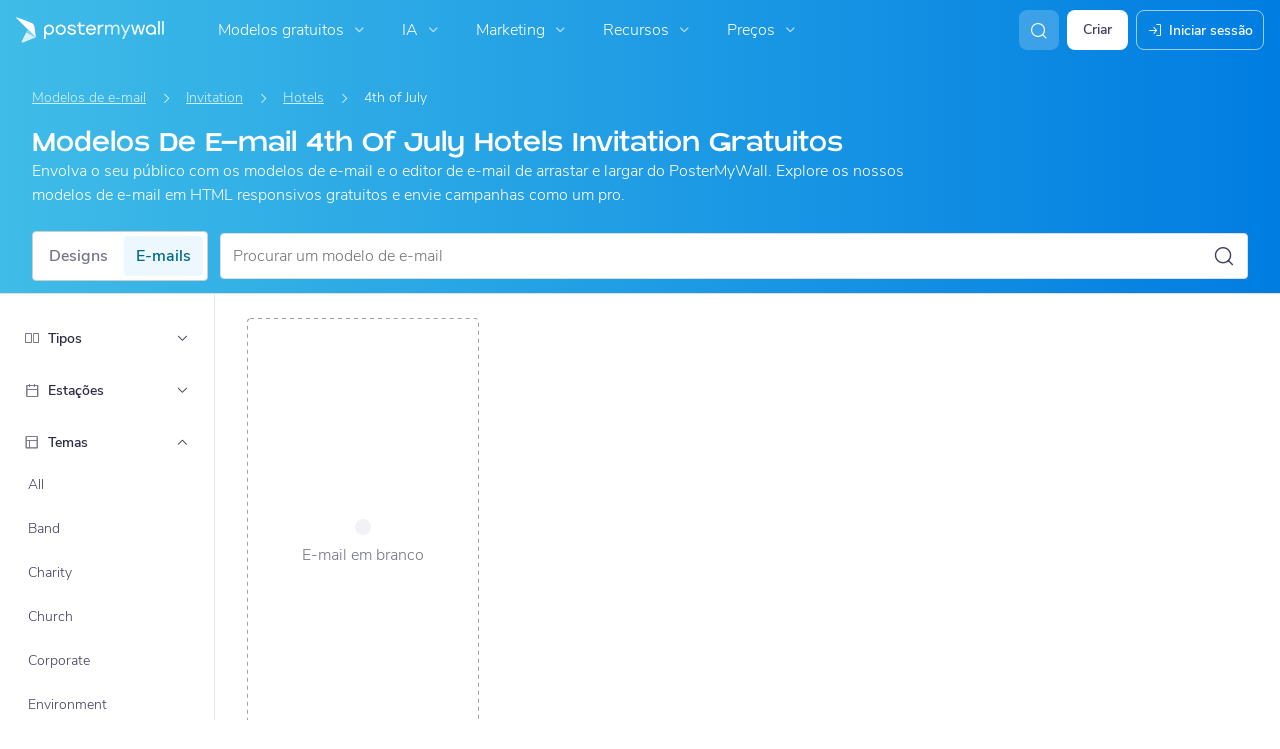

--- FILE ---
content_type: text/javascript
request_url: https://d1csarkz8obe9u.cloudfront.net/assets/asset_cache/176968453132b14601508f1bddeff144cd273d2d03.js
body_size: 43861
content:
$(document).ready(function(){let fd=$(".js-filter-dialog"),fde=$(".js-filter-dialog-extended"),src=fd.find(".source").attr("data-source");function doSearch(contentType){let searchTerm=$.trim($("#search").find(".search-field input").val().toLowerCase()),posterType,sizeType;0<fd.length?(posterType=fd.find(".poster-type-filter-item.selected").attr("data-type"),posterType="all"!==posterType?"&pt="+posterType:""):(posterType=fde.attr("data-type"),0<posterType.length&&(sizeType=fde.attr("data-size-type"),posterType="ds"===sizeType||"dss"===sizeType?"&"+sizeType+"="+posterType:"all"!==posterType?"&pt="+posterType:"")),$(".filter-options").removeClass("-open"),""!==searchTerm&&(changeFilterText(fd),window.location.href=PMW.util.embedded_site_url("posters/search?s="+encodeURIComponent(searchTerm)+posterType+("all"!==contentType?"&tt="+contentType:"")))}function prepareSearch(t,selector,uri){let posterType=fde.attr("data-type"),sizeType=fde.attr("data-size-type");$(".filter-options").removeClass("-open"),changeFilterText(fd),posterType=posterType||"all",0<sizeType.length&&(sizeType="/"+sizeType);let subcategory=$(selector).attr("data-category"),dataContentType=t.attr("data-content-type"),contentType=dataContentType||"all",url=PMW.util.site_url(uri+subcategory+"/"+posterType+"/"+contentType+sizeType);"all"===posterType&&"all"===contentType&&(url=PMW.util.site_url(uri+subcategory+"/all"+sizeType)),window.location.href=url}function changeFilterText(t){var posterType=t.find(".poster-size-type.selected").attr("data-display-name");t.find(".-current-poster-type").html(posterType)}PMW.onClick(fd,null,function(e){if(0===$(e.target).parents(".filter-options").length){let t=$(this).find(".filter-options");t.toggleClass("-open")}}),$(document).mouseup(function(e){0<$(e.target).parents(".js-filter-dialog").length||fd.is(e.target)||$(".filter-options").removeClass("-open")}),PMW.onClick(fd,".js-filter-dialog-option",function(){let t=$(this),fdo=t.parents(".js-filter-dialog").find(".js-filter-dialog-option");fdo.removeClass("-checked"),t.addClass("-checked"),t.hasClass("-link")?window.location=$(this).find("a").attr("href"):"search-results"===src?doSearch(t.attr("data-content-type")):"category-page"===src?prepareSearch(t,"#gcat","g/"):"subcategory-page"===src&&prepareSearch(t,"#gscat","s/")}),PMW.onClick(fde,".js-filter-dialog-option",function(e){let t=$(this),fde=$(".js-filter-dialog-extended"),fdo=fde.find(".js-filter-dialog-option"),src=t.parents(".source").attr("data-source");fdo.removeClass("-checked"),fde.find("[data-content-type='"+t.attr("data-content-type")+"']").addClass("-checked"),t.hasClass("-link")?window.location=$(this).find("a").attr("href"):"search-results"===src?doSearch(t.attr("data-content-type")):"category-page"===src?prepareSearch(t,"#gcat","g/"):"subcategory-page"===src&&prepareSearch(t,"#gscat","s/")}),PMW.onClick($(".poster-size-type"),null,function(){let t=$(this);if(t.parents(".js-filter-dialog").find(".poster-size-type").removeClass("selected"),t.addClass("selected"),"search-results"===src){let activeFilter=fde.is(":visible")?fde:$(".content-type-container");doSearch(activeFilter.find(".js-filter-dialog-option.-checked").attr("data-content-type"))}else"category-page"===src?prepareSearch(fde.find(".js-filter-dialog-option.-checked"),"#gcat","g/"):"subcategory-page"===src?prepareSearch(fde.find(".js-filter-dialog-option.-checked"),"#gscat","s/"):0===t.parents("#categories-card").length&&changeFilterText(t.parents(".js-filter-dialog"))})});
$(document).ready(function(){var searchFieldEl=$(".search-field");function doSearch_(searchField,searchInput){0===searchInput.val().length?searchInput.focus():PMW.getCsrfToken(function(csrfToken){searchField.find(".js-form-search-form").find(PMW.csrfSelector).val(csrfToken),searchField.find(".js-form-search-form").submit()})}PMW.onClick(searchFieldEl,".icon-search",function(){let searchField=$(this).closest(".search-field"),searchInput=searchField.find(".input");doSearch_(searchField,searchInput)}),PMW.onClick(searchFieldEl,".clear-btn",function(){var searchFieldInput=$(this).closest(".search-field"),defaultUrl=searchFieldInput.attr("data-default-url"),searchFieldInput=searchFieldInput.find(".input");0<searchFieldInput.attr("value").length&&0<defaultUrl.length?window.location.href=defaultUrl:searchFieldInput.val("")}),searchFieldEl.on("keypress",function(searchField){var searchInput;13===searchField.which&&(searchField.preventDefault(),searchField=$(this),searchInput=searchField.find(".input"),doSearch_(searchField,searchInput))})});
PMW.premiumDialogs=function(){function shouldDisplayPersonaOptionsTrialDialog_(useCookie){if(!useCookie)return!1;var idPersona=PMW.getUserPersonaId();return null!==idPersona&&("-2"===idPersona||(PMW.getUserType(),!1))}function shouldDisplayPremiumTrialDialog_(useCookie){return!PMW.isStudent()&&(useCookie?0===PMW.getUserPremiumLevel()&&PMW.isNewUser():0===PMW.getUserPremiumLevel())}return{openPricingDialog:function(isViaUpselling){PMW.openPremiumPricingModal(!1,isViaUpselling)},openTrialDialog:function(useCookie,isViaUpselling,type,cb){var displayPremiumTrialDialog,displayPersonaOptions;void 0===cb&&(cb=null),void 0===type&&(type=null),PMW.isIOSApp()||(displayPremiumTrialDialog=shouldDisplayPremiumTrialDialog_(useCookie),displayPersonaOptions=shouldDisplayPersonaOptionsTrialDialog_(useCookie),this.isEligibleForFreeTrial(useCookie)&&"notloggedin"!==PMW.getUserType()&&(displayPersonaOptions?PMW.openPersonaModal({skipTrialPanel:!displayPremiumTrialDialog}):PMW.openPremiumPricingModal(!0,isViaUpselling),PMW.deleteNewUserCookie(),null!==cb&&cb()))},isEligibleForFreeTrial:function(useCookie){if(PMW.isEmbedded())return!1;var currentPage=window.location.pathname.split("/").pop();if("confirmmembership"===currentPage||-1!==PMW.accessDeniedPages.indexOf(currentPage)||PMW.isVerificationNeeded())return!1;if(useCookie){var displayPremiumTrialDialog=PMW.isNewUser();if("-2"!==PMW.util.readCookie("pmwpi")&&!displayPremiumTrialDialog)return!1}displayPremiumTrialDialog=shouldDisplayPremiumTrialDialog_(useCookie);return shouldDisplayPersonaOptionsTrialDialog_(useCookie)||displayPremiumTrialDialog},openPersonaDialogOnly:function(){PMW.openPersonaModal({skipTrialPanel:!0})},onSkipPersonPendingPopup:function(){PMW.write(PMW.util.site_url("user/skipPendingPersonaPopupForUser"))},openCreditFinishPremiumPlusdialog:function(facade,productId,posterHashId,status,priceInCredits,creditPurchaseCallBack,onCloseCallBack){PMW.openDialogV2("credit-purchase-dialog","",PMW.util.site_url("premium/creditsFinishPremiumPlusDialog"),null,function(){let creditPurchaseModal=$("#credit-purchase-dialog");PMW.onClick(creditPurchaseModal.find(".buy-credits-btn"),null,function(){PMW.stripeCheckout.showStripeCheckoutForCreditPackPurchase(creditPurchaseCallBack,onCloseCallBack)}),PMW.onClick(creditPurchaseModal.find(".upgrade-btn"),null,async()=>{PMW.openChangePlanModal()})},!1,".buy-credits-btn, .upgrade-btn, .premium-custom-cross-btn",!0,onCloseCallBack)},processSubscriptionPromo:function(promo,priceId,initialPrice,seats,successCB,failCB,initialDiscount){if(promo)PMW.setLoading(i18next.t("pmwjs_checking_promotion")),$.get(PMW.util.site_url("premium/isValidPromotion"),{priceId:priceId,promoCode:promo,isSeatPurchase:0,seats:seats},null,"json").done(function(r){let status=r.status,data=r.data,discount=0;if(PMW.setLoading(null),"success"===status&&data)data.discount&&(discount=parseFloat(data.discount)),successCB(initialPrice,discount);else if("fail"===status){let msg=i18next.t("pmwjs_promotion_not_valid");if(data&&data.promo)switch(data.promo){case"expired":msg=i18next.t("pmwjs_promotion_expired");break;case"usage-limit":case"used":msg=i18next.t("pmwjs_promotion_used_up");break;case"not-applicable":msg=i18next.t("pmwjs_code_not_applicable")}failCB(msg)}else failCB(i18next.t("pmwjs_error_verifying_promotion"))}).fail(function(){failCB(i18next.t("pmwjs_error_verifying_promotion"))});else{let discount=0;void 0!==discount&&0<initialDiscount&&(discount=initialDiscount),successCB(initialPrice,discount)}},onSuccessfulIAPurchase:async function(successCallback,transaction){PMW.pollingAjaxCallAsync(()=>{},function(){return PMW.readLocal("premium/hasSuccessfulIAPTransactionProcessed",{idTransaction:transaction.idTransaction})},12e4).then(function(response){void 0!==successCallback?PMW.closeModalV2("convert-trial-dialog",successCallback.bind(this,response.data)):window.location=PMW.util.site_url("premium/confirmation?idSubscriptionPurchase="+response.idSubscriptionPurchase)})},convertTrial:async function(trialConversionMode,successCallback,errorCallback){var productId;PMW.isIOSApp()?(productId=await PMW.readLocal("premium/getEligibleNonTrialSubscriptionPlan"),PMW.callBackForIAPurchase(productId,PMW.IAP_PRODUCT_TYPES.SUBSCRIPTIONS,PMW.premiumDialogs.onSuccessfulIAPurchase.bind(null,successCallback),showError=>{showError&&errorCallback()})):PMW.premiumDialogs.convertTrialOnStripe(trialConversionMode,successCallback,errorCallback)},convertTrialOnStripe:function(trialConversionMode,successCallback,errorCallback){PMW.write(PMW.util.site_url("premium/convertTrial"),{trialConversionMode:trialConversionMode},function(r){if("success"===r.status){const data=r.data;void 0!==data.idSubscriptionPurchase?void 0!==successCallback?PMW.closeModalV2("convert-trial-dialog",successCallback.bind(this,data)):(PMW.setCacheItem(PMW.SUBSCRIPTION_PURCHASE_TRACKING_CACHE_KEY,!0,PMW.CACHE_EXPIRY_ONE_HOUR),window.location=PMW.util.site_url("premium/confirmation?idSubscriptionPurchase="+data.idSubscriptionPurchase)):PMW.pollingAjaxCallAsync(new Promise((resolve,_)=>resolve(data)),function(data){return""===data.invoiceId?new Promise((_,reject)=>reject()):PMW.readLocal("premium/hasSuccessfulSubscriptionPaymentWebhookProcessed",{invoiceId:data.invoiceId})},12e4).then(function(response){void 0!==successCallback?PMW.closeModalV2("convert-trial-dialog",successCallback.bind(this,response.data)):window.location=PMW.util.site_url("premium/confirmation?idSubscriptionPurchase="+response.idSubscriptionPurchase)})}else $(".js-convert-trial").removeClass("-loading -disabled"),void 0!==errorCallback&&errorCallback()})},openConvertTrialDialog:function(trialConversionMode,successCallback,errorCallback,closeCallback){PMW.openDialogV2("convert-trial-dialog","",PMW.util.site_url("checkout/getConvertTrialDialog"),{trialConversionMode:trialConversionMode},function(){PMW.onClick($(".js-convert-trial:not(.-disabled)"),null,function(e){$(e.currentTarget).addClass("-loading -disabled"),PMW.premiumDialogs.convertTrial(trialConversionMode,successCallback,errorCallback)})},!0,"",!1,closeCallback)},openConvertTrialDialogMock:function(){PMW.openDialogV2("convert-trial-dialog","",PMW.util.site_url("checkout/getConvertTrialDialogMock"),{})},showErrorOnApplyPromoDialog:function(errorMsg){$(".js-apply-promo-error").html(errorMsg).removeClass("_hidden")}}}();
!function(){var loading_=$("#loading"),text_=loading_.find("span").first();PMW.setLoading=function(text,hideIcon=!1){loading_.removeAttr("style"),(text=void 0===text?i18next.t("pmwjs_loading"):text)?(hideIcon&&(loading_.find(".icon-circle-o-notch").addClass("hidden"),loading_.addClass("-no-icon")),text_.html(text),PMW.toggleInOut(loading_,!0),PMW.bringToFrontOfModals(loading_)):(text_.html(""),PMW.toggleInOut(loading_,!1),loading_.find("i.icon-circle-o-notch").hasClass("hidden")&&loading_.find("i.icon-circle-o-notch").removeClass("hidden"))},loading_.find(".icon-close").click(PMW.setLoading.bind(this,null))}();
!function(){function onHoverVideoThumb_(e){var videoItem=$(e.target).closest(".play-on-hover-video");PMW.loadVideoItem(videoItem,e.type)}function addAndPlayVideo_(videoItem,videoElement,videoElementDom,playIconElement){var newVideoElement;videoItem.attr("data-preview-video-src")&&(0===videoElement.length?((newVideoElement=document.createElement("video")).crossOrigin="anonymous",newVideoElement.classList.add("preview-video"),videoItem.hasClass("disable-video-loop")||videoItem.hasClass("auto-play")||(newVideoElement.loop=!0),videoItem.attr("data-display-name")&&(newVideoElement.title=videoItem.attr("data-display-name")),newVideoElement.muted=!0,newVideoElement.disableRemotePlayback=!0,videoItem.hasClass("auto-play")?(newVideoElement.preload="none",newVideoElement.setAttribute("data-init","0"),newVideoElement.addEventListener("canplaythrough",onVideoCanPlayThrough_),newVideoElement.addEventListener("mouseover",onVideoMouseOver_),newVideoElement.addEventListener("ended",onVideoPaused_.bind(this,videoItem,playIconElement))):showLoading_(playIconElement),newVideoElement.addEventListener("waiting",showLoading_.bind(this,playIconElement),!1),PMW.isMobileApp()||newVideoElement.addEventListener("error",onVideoError_.bind(this,videoItem,playIconElement),!1),newVideoElement.addEventListener("abort",onVideoError_.bind(this,videoItem,playIconElement),!1),newVideoElement.addEventListener("playing",(function(videoItem,playIconElement){(function(playIconElement){0<playIconElement.length&&!playIconElement.hasClass("_hidden")&&playIconElement.addClass("_hidden")})(playIconElement),function(videoItem){var muteButton=videoItem.find(".mute-video-button");0<muteButton.length&&muteButton.removeClass("_hidden")}(videoItem)}).bind(this,videoItem,playIconElement),!1),newVideoElement.addEventListener("pause",onVideoPaused_.bind(this,videoItem,playIconElement),!1),insertVideoElement(videoItem,newVideoElement,"img:not(.js-svg-icon)"),(videoElementDom=(videoElement=videoItem.find("video")).get(0)).addEventListener("loadeddata",(function(videoItem,videoElementDom,playIconElement,e){e&&e.target.duration<.035?onVideoError_(videoItem,playIconElement):((videoElementDom.mozHasAudio||Boolean(videoElementDom.webkitAudioDecodedByteCount)||Boolean(videoElementDom.audioTracks&&videoElementDom.audioTracks.length))&&function(videoItem,videoElementDom){var muteVideoButton="<i class='mute-video-button icon-sound -muted' title='"+i18next.t("pmwjs_unmute")+"'></i>";videoItem.find(".preview-container").append(muteVideoButton);muteVideoButton=videoItem.find(".mute-video-button");PMW.onClick(muteVideoButton,null,(function(videoElementDom,muteVideoButton,e){e.preventDefault(),e.stopPropagation(),videoElementDom.muted?(videoElementDom.muted=!1,muteVideoButton.removeClass("-muted"),muteVideoButton.attr("title",i18next.t("pmwjs_mute"))):(videoElementDom.muted=!0,muteVideoButton.addClass("-muted"),muteVideoButton.attr("title",i18next.t("pmwjs_unmute")))}).bind(this,videoElementDom,muteVideoButton))}(videoItem,videoElementDom),PMW.isMobileOS()&&videoItem.hasClass("screen-size-video")||playVideo_(videoItem,videoElementDom,playIconElement))}).bind(this,videoItem,videoElementDom,playIconElement),!1),videoElementDom.src=videoItem.attr("data-preview-video-src"),videoItem.trigger("videoThumbnail:onVideoAdded"),!PMW.isMobileOS()&&videoItem.hasClass("-first-video")&&playVideo_(videoItem,videoElementDom,playIconElement),PMW.isMobileOS()&&videoItem.hasClass("screen-size-video")&&function(videoItem,videoElement,videoElementDom,playIconElement){showPosterVideoIcon_(playIconElement),videoElement.hide();insertVideoElement(videoItem,"<div class='play-video-button'><i class='icon-play-video video-icon-mobile'></i></div>","img");var playVideoButton=videoItem.find(".play-video-button");PMW.onClick(playVideoButton,null,(function(videoElement,videoElementDom,playVideoButton,e){e.preventDefault(),e.stopPropagation(),videoElement.show(),playVideoButton.hide(),videoElementDom.play()}).bind(this,videoElement,videoElementDom,playVideoButton))}(videoItem,videoElement,videoElementDom,playIconElement)):playVideo_(videoItem,videoElementDom,playIconElement))}function onVideoPaused_(videoItem,playIconElement){showPosterVideoIcon_(playIconElement),function(videoItem){var muteButton=videoItem.find(".mute-video-button");0<muteButton.length&&muteButton.addClass("_hidden")}(videoItem)}function stopAutoPlayingVideos(el){var videosItemsToStop=el.closest(".video-item").siblings(".video-item"),videosToStop=videosItemsToStop.find("video");videosItemsToStop.removeClass("dont-play");for(var i=0;i<videosToStop.length;i++)videosToStop[i].paused||("1"===videosToStop[i].getAttribute("data-init")?(videosItemsToStop.addClass("dont-play"),videosToStop[i].pause()):videosToStop[i].setAttribute("data-init","1"))}function onVideoMouseOver_(){this.setAttribute("data-init","1"),this.setAttribute("is-hovered","1"),stopAutoPlayingVideos($(this))}function onVideoCanPlayThrough_(){var currentVideo=$(this),currentItem=null;if(function(el){var bounds=$(window),viewport={top:bounds.scrollTop(),left:bounds.scrollLeft()};viewport.right=viewport.left+bounds.width(),viewport.bottom=viewport.top+bounds.height();bounds=el.offset();return bounds.right=bounds.left+el.outerWidth(),bounds.bottom=bounds.top+el.outerHeight(),!(viewport.right<bounds.left||viewport.left>bounds.right||viewport.bottom<bounds.top||viewport.top>bounds.bottom)}(currentVideo)){if("0"===currentVideo.attr("data-init")){for(var videoItem,playIconElement,nextVideo=currentVideo;null!==nextVideo;){if(currentItem=currentVideo.closest(".video-item").nextAll(".video-item:first"),0<(nextVideo=currentItem.find("video")).length){if(nextVideo[0].paused){nextVideo=nextVideo[0];break}}else nextVideo=null;currentVideo=nextVideo}null!==nextVideo&&"1"!==nextVideo.getAttribute("data-init")&&(videoItem=$(nextVideo).closest(".video-item"),playIconElement=videoItem.find(".icon-videocam"),setTimeout(function(){playVideo_(videoItem,nextVideo,playIconElement)},2e3)),this.setAttribute("data-init","1")}}else stopAutoPlayingVideos(currentVideo)}function playVideo_(videoItem,videoElementDom,playIconElement){var playPromise;videoItem.hasClass("dont-play")||(void 0!==(playPromise=videoElementDom.play())?(videoItem.attr("data-can-pause","0"),playPromise.then(function(){"1"===videoItem.attr("data-delayed-pause")&&(videoItem.attr("data-delayed-pause","0"),videoElementDom.pause()),videoItem.attr("data-can-pause","1")}).catch(function(){onVideoError_(videoItem,playIconElement)})):("1"===videoItem.attr("data-delayed-pause")&&(videoItem.attr("data-delayed-pause","0"),videoElementDom.pause()),videoItem.attr("data-can-pause","1")))}function onVideoError_(videoItem,playIconElement){showPosterVideoIcon_(playIconElement);const playVideoButton=videoItem.find(".play-video-button");0<playVideoButton.length&&playVideoButton.hide(),videoItem.find("video").remove(),"0"===videoItem.attr("data-show-error-message")?videoItem.find(".video-not-available").hide():0===videoItem.find(".video-not-available").length?insertVideoElement(videoItem,'<div class="video-not-available -hide-while-loading">'+i18next.t("pmwjs_preview_not_ready")+"</div>","img"):videoItem.find(".video-not-available").show()}function showLoading_(playIconElement){0<playIconElement.length&&(playIconElement.addClass("-blink"),playIconElement.removeClass("_hidden"))}function showPosterVideoIcon_(playIconElement){0<playIconElement.length&&(playIconElement.removeClass("-blink"),playIconElement.removeClass("_hidden"))}function insertVideoElement(videoItem,elementToInsert,imageSelector){const pictureTag=videoItem.find("picture");(0<pictureTag.length?pictureTag:videoItem.find(imageSelector)).after(elementToInsert)}PMW.initVideosForPlayOnHover=function(autoPlayContainer){autoPlayContainer.on("mouseenter mouseleave",".play-on-hover-video .preview-container",(function(e){var videoItem=$(e.target).closest(".play-on-hover-video").find(".video-item");PMW.loadVideoItem(videoItem,e.type)}).bind(this))},PMW.initVideoItems=function(element,autoPlayContainer){var videos;autoPlayContainer?(videos=autoPlayContainer.find(".video-item"),PMW.isMobileOS()&&(videos=videos.not(".preview-container")).slice(5).addClass("dont-play").removeClass("auto-play auto-play-video"),function(videoElements,autoPlayContainer){for(var videoItem,j=0;j<videoElements.length;j++)videoItem=$(videoElements[j]),0===j&&videoItem.addClass("-first-video"),videoItem.addClass("auto-play"),PMW.loadVideoItem(videoItem);autoPlayContainer.on("mouseenter mouseleave",".play-on-hover-video .preview-container",onHoverVideoThumb_.bind(this))}(videos,autoPlayContainer)):(element||$(document)).on("mouseenter mouseleave",".play-on-hover-video .preview-container",onHoverVideoThumb_.bind(this))},PMW.playVideoItemsAtOnce=function(parentSelector){for(var videos=parentSelector.find(".video-item"),j=0;j<videos.length;j++){var player,videoItem=$(videos[j]);videoItem.attr("data-preview-video-src")&&((player=document.createElement("video")).crossOrigin="anonymous",player.loop=!0,player.muted=!0,player.src=videoItem.attr("data-preview-video-src"),player.disableRemotePlayback=!0,videoItem.attr("data-display-name")&&(player.title=videoItem.attr("data-display-name")),insertVideoElement(videoItem,player,"img"),videoItem.trigger("videoThumbnail:onVideoAdded"),player.load(),player.play())}},PMW.playOrShowPlayButton=function(parentSelector){for(var videoParent,videos=parentSelector.find("video"),video=null,playVideoButton=null,i=0;i<videos.length;i++)video=videos[i],(videoParent=$(video).parent()).append("<div class='play-video-button-simple'><i class='icon-play-video'></i></div>"),playVideoButton=videoParent.find(".play-video-button-simple"),PMW.onClick(playVideoButton,null,function(){video.muted=!0,video.play(),playVideoButton.hide()}),video.addEventListener("playing",function(){playVideoButton.hide()})},PMW.loadVideoItem=function(videoItems,eventType){videoItems.each(function(){var videoItem=$(this);eventType=void 0===eventType?"":eventType;var videoElement=videoItem.find("video"),playIconElement=videoItem.find(".video-icon-container").length?videoItem.find(".video-icon-container"):videoItem.find(".icon-videocam"),videoElementDom=videoElement.get(0);"mouseenter"===eventType?(videoItem.removeClass("dont-play"),videoItem.attr("play-video","1"),videoItem.attr("data-show-error-message","1"),videoItem.attr("data-delayed-pause","0"),videoItem.attr("data-can-pause","0"),setTimeout(function(){"1"===videoItem.attr("play-video")&&addAndPlayVideo_(videoItem,videoElement,videoElementDom,playIconElement)},200)):"mouseleave"===eventType?(videoItem.attr("play-video","0"),videoItem.attr("data-show-error-message","0"),function(videoItem,videoElementDom){"1"===videoItem.attr("data-can-pause")?videoElementDom&&videoElementDom.pause():videoItem.attr("data-delayed-pause","1")}(videoItem,videoElementDom),videoItem.find(".video-not-available").hide()):""===eventType&&addAndPlayVideo_(videoItem,videoElement,videoElementDom,playIconElement)})}}();
PMW.initFeedbackForm=function(f,cb){$(".submitfeedback",f).click(function(){var content,$m,m,$e,e,l=$(this),$n=$('[name="name"]',f),n=$.trim($n.val());""===n||n===$n.attr("placeholder")?$n.focus():($e=$('[name="email"]',f),""!==(e=$.trim($e.val()))&&e!==$e.attr("placeholder")&&PMW.util.isValidEmail(e)?($m=$('[name="message"]',f),""===(m=$.trim($m.val()))||m===$m.attr("placeholder")?$m.focus():(content=f.find(".ffcontent"),l.html(f.find(".please-wait-message").html()),PMW.write(PMW.util.site_url("user/feedback"),{name:n,email:e,message:m},function(d){var ns;l.html(f.find(".send-feedback-message").html()),"success"===d.status?PMW.isPosterMaker()?$.isFunction(cb)&&cb():content.slideUp(250,function(){var s=f.find(".ffsuccess");s.fadeIn(500),$.isFunction(cb)?cb():setTimeout(function(){$n.val(""),$e.val(""),$m.val(""),s.hide(),content.fadeIn("slow")},1e4)}):((ns=f.find(".ff-not-sent")).fadeIn(500),setTimeout(function(){ns.fadeOut("slow")},1e4))}))):($e.focus(),(m=f.find(".fferror"))&&(m.fadeIn(500),setTimeout(function(){m.hide()},1e4))))});var loggedOutMessage,loggedInMessage,msg=$(".unsubscription-message",f);0<msg.length&&(loggedOutMessage=msg.find(".logged-out-message").html(),loggedInMessage=msg.find(".logged-in-message").html(),"notloggedin"===PMW.getUserType()?($('[name="email"]',f).keyup(function(){$(".feedbackemail",f).text(PMW.util.escapeHTML($(this).val()))}),msg.html(loggedOutMessage)):msg.html(loggedInMessage),$('[name="message"]',f).keyup(function(){(function(){var keyword,UNSUB_LIST=["unsubscribe","remove","mailing list"],msg=$('[name="message"]',f).val().toLowerCase();for(keyword in UNSUB_LIST)if(-1!=msg.indexOf(UNSUB_LIST[keyword]))return 1})()&&$('[name="email"]',f).val()&&("notloggedin"===PMW.getUserType()?msg.html(loggedOutMessage):msg.html(loggedInMessage),$(".feedbackemail",f).text($('[name="email"]',f).val()),$(".unsubscription-message",f).slideDown())}))};
PMW.initDownloadIssueForm=function(){function onReportIssue(){let email=$('[name="email"]',this),message=$('[name="message"]',this),emailParent=email.parent(),messageParent=message.parent();return messageParent.removeClass("danger"),emailParent.removeClass("danger"),null==message.val()||""==message.val().trim()?(message.focus(),messageParent.addClass("danger"),!1):null==email.val()||""==email.val().trim()?(email.focus(),emailParent.addClass("danger"),!1):void 0}PMW.getCsrfToken(function(csrfToken){let reportIssueForm=$(".js-form-report-issue");reportIssueForm.find(PMW.csrfSelector).val(csrfToken),reportIssueForm.submit(onReportIssue)})};
!function(){const INVERT_POPUP_ON_OVERFLOW_CLASS="js-invert-popup-on-overflow";function popupHandler_(){let el=$(this),p=el.next(".popup").toggleClass("open");if(el=el.toggleClass("open"),toggleElementActive(el),el.siblings().toggleClass("-popup-open"),PMW.isMobileScreenWidth()&&p.hasClass("is-modal-mobile"))!function(modal){modal.addClass("modal-popup");let body=$("body"),modalContent=modal.find(".popup-modal-content");body.addClass("-open-modal"),function(modalContent){modalContent.addClass("animate-modal-dialog-open").one(PMW.util.animationEndEvents,function(){modalContent.removeClass("animate-modal-dialog-open")})}(modalContent),modal.find(".close-popup-modal").one(PMW.click,onClosePopupModal_),modal.one(PMW.click,function(e){var isModalHeaderClicked=$(e.target).parents(".popup-modal-header").length||$(e.target).is(".popup-modal-header"),isToggleItemClicked=0<$(e.target).parents(".js-share-team-toggle-item").length;isModalHeaderClicked||isToggleItemClicked||onClosePopupModal_(0,$(this))})}(p);else if(p.removeClass("-left").hasClass("open")){p=function(clickedItem,popup){let carouselContainer=popup.parents(".carousel-container");{var newEl;carouselContainer.length&&(carouselContainer.find("> .popup").remove(),newEl=popup.clone(!0),carouselContainer.append(newEl),(popup=newEl).attr("data-for",clickedItem.closest(".item").attr("data-id")))}return popup}(el,p);let o,docOffset=el.offset(),left,top,parent=p.offsetParent(),w=$(window),v=[];var parentOffset;if(top=parent.get(0)===document.body?(left=docOffset.left,docOffset.top+el.height()):(el,(popupParent=parent).get(0)!==popupParent.offsetParent().get(0)?(parentOffset=parent.offset(),left=docOffset.left-parentOffset.left,docOffset.top-parentOffset.top+el.height()):(o=el.position(),left=o.left,o.top+el.height())),p.hasClass("-inverted")&&(left-=p.width()-30),p.width()+docOffset.left>w.width()&&(left-=p.width()-el.width(),v+=" -left"),parent.get(0)!==document.body){const nonOverflowingParent=p.parents().filter(function(){const el=$(this);return"hidden"===el.css("overflow")||el.hasClass(INVERT_POPUP_ON_OVERFLOW_CLASS)}).first();0<nonOverflowingParent.length&&p.height()+docOffset.top>nonOverflowingParent.height()&&(v+=" -v-inverted",top-=el.height()+p.height()+24)}p.css({left:left+"px",top:top+8+"px"}),0<v.length&&p.addClass(v),setTimeout(function(){$(document.body).one(PMW.click,function(e){!function(e){$("html").hasClass("no-touchevents")||(e.preventDefault(),$(e.target).click())}(e),p.removeClass("open").removeAttr("style"),el.removeClass("open"),toggleElementActive(el),function(clickedItem,popup){var carouselContainer=popup.parents(".carousel-container");carouselContainer.length&&clickedItem.next(".popup").removeClass("open");clickedItem.siblings().removeClass("-popup-open")}(el,p)})},100),$("html").hasClass("no-touchevents")||p.on(PMW.click,"li > a",function(){var t=$(this);-1===t.attr("href").indexOf("javascript:void")&&(window.location.href=t.attr("href"))})}else p.removeAttr("style");var popupParent}function toggleElementActive(el){PMW.debounce(function(){if(el.is("button"))el.toggleClass("-active",el.hasClass("open"));else if(el.is("i"))el.toggleClass("-active",el.hasClass("open"));else{const button=el.children("button").first();button.length&&button.toggleClass("-active",el.hasClass("open"))}},5)()}function onClosePopupModal_(e,clickedModal){const modal=void 0===clickedModal?$(this).closest(".modal-popup"):clickedModal,optionsContainer=modal.prev(".opens-popup"),modalContent=modal.find(".popup-modal-content"),body=$("body");optionsContainer.removeClass("open"),toggleElementActive(optionsContainer),body.removeClass("-open-modal"),function(modal,modalContent){modalContent.addClass("animate-modal-dialog-close").one(PMW.util.animationEndEvents,function(){modalContent.removeClass("animate-modal-dialog-close"),modal.removeClass("modal-popup"),modal.removeClass("open").removeAttr("style")})}(modal,modalContent)}PMW.initPopupMenus=function(ctx){"object"==typeof ctx?PMW.onClick(ctx,".opens-popup",popupHandler_):PMW.onClick($(".opens-popup"),null,popupHandler_)}}();
!function(){const EXTREME_THUMBNAIL_RATIO_CLASS="-extreme-ratio";function beforeMasonryLayout_(images,isLazy){function onImageLoaded(){this.removeAttribute("style"),removeImageLoadingState(this)}images.each(function(i,el){var w=el.parentNode.parentNode.offsetWidth,max=el.getAttribute("data-ratio"),h=max*w;isNaN(parseInt(max))||(2<=max&&(el.className+=" "+EXTREME_THUMBNAIL_RATIO_CLASS,max=parseInt(el.getAttribute("data-max-side")),isNaN(max)||(max<w&&(h=h/w*max,w=max),max<h&&(w=w/h*max,h=max))),el.style.width=w+"px",el.style.height=h+"px",!el.complete||isImageLazyLoaded(el)?isLazy&&isImageLazyLoaded(el)||(el.onload=el.onerror=el.onabort=onImageLoaded):onImageLoaded.bind(el)())})}function incrementFetchCount(element){var fetchCount=element.attr("data-fetch-count");fetchCount&&(fetchCount=parseInt(fetchCount),isNaN(fetchCount)||element.attr("data-fetch-count",fetchCount+1))}function setSimilarTemplateHiddenData(element,data){if(void 0===data.data)return data;let batchOffset=data.data.batchOffset,batchNumber=data.data.batchNumber,templateData=data.data.viewData,doOrSearch=data.data.doOrSearch;return void 0!==batchOffset&&void 0!==batchNumber&&(element.attr("data-batchOffset",batchOffset),element.attr("data-batchNumber",batchNumber)),void 0!==doOrSearch&&element.attr("data-do-or-search",doOrSearch),void 0!==templateData?templateData.join(""):data}function initLazyLoad(imgs,isLazyLoaded,isMasonry,grid,opts){var itemSelector=function(grid){var itemSelectorFromGrid=grid.attr("data-item-selector");return itemSelectorFromGrid||".thumbnail"}(grid);isMasonry&&(beforeMasonryLayout_(imgs,isLazyLoaded),void 0!==PMW.handleSmallTemplates&&PMW.handleSmallTemplates(),grid.find(".no-transition").removeClass("no-transition"),grid.masonry({transitionDuration:0,itemSelector:itemSelector,columnWidth:".sizer",gutter:".gutter-sizer",horizontalOrder:opts.horizontalOrder}),grid.attr("data-is-masonry-loaded","1"),document.dispatchEvent(new CustomEvent("masonry-loaded"))),isLazyLoaded&&imgs.lazyload(getLazyParams(isMasonry)),imgs.parents(itemSelector).removeClass("-loading")}function setAndLoadGridData(data,imgs,isMasonry,isLazyLoaded,grid){isMasonry&&(beforeMasonryLayout_(imgs,isLazyLoaded),void 0!==PMW.handleSmallTemplates&&PMW.handleSmallTemplates(),grid.masonry("appended",data),PMW.util.appendEmbeddedParamsToURLs(data)),isLazyLoaded&&imgs.lazyload(getLazyParams(isMasonry))}function getLazyParams(isMasonry){const lazyParams={effect:"fadeIn",threshold:.33,src:"data-original",selector:".lazy"};return isMasonry&&(lazyParams.callback=(function(img){img.removeAttribute("style"),function(img){img.classList.contains(EXTREME_THUMBNAIL_RATIO_CLASS)&&null!==img.getAttribute("data-max-side")&&(img.style.maxHeight=img.getAttribute("data-max-side")+"px")}(img),removeImageLoadingState(img)}).bind(this)),lazyParams}function removeImageLoadingState(img){$(img).parents(".js-item").removeClass("-loading")}function isImageLazyLoaded(img){const imageJquery=$(img);return imageJquery.hasClass("lazy")||imageJquery.hasClass("js-pmw-lazy")||void 0!==imageJquery.attr("data-original")}function triggerScrollIfNeeded(grid,s,scrollFunc=void 0){var lazyScrollingContainer,gridBoundingRect;lazyScrollingContainer=s,gridBoundingRect=(grid=grid).get(0).getBoundingClientRect(),"1"===grid.attr("data-more")&&gridBoundingRect.y+gridBoundingRect.height<=lazyScrollingContainer.height()&&(void 0!==scrollFunc?scrollFunc():s.trigger("scroll"))}PMW.initGrid=function(g,m,s,p,cb,opts){s=void 0===s||null==s?$(window):s,1<g.length&&(g=g.first()),void 0===(opts="object"!=typeof opts||null===opts?{}:opts).horizontalOrder&&(opts.horizontalOrder=!1);let isMasonry=g.hasClass("grid-masonry"),isLazyLoaded=g.hasClass("-lazy")&&"function"==typeof jQuery().lazyload,imgs=g.find(".js-pmw-lazy:not(.ignore-grid-masonry)").add(g.find("img:not(.ignore-grid-masonry)")),sg=g.siblings(".similar-results-grid"),sgh=g.siblings(".similar-results-header"),firstCheck=!0,o,l;if(g.removeClass("-loading"),initLazyLoad(imgs,isLazyLoaded,isMasonry,g,opts),g.attr("data-moreurl")){const scrollFunc=function(){if(null==PMW.loading&&(PMW.loading=!1),g.is(":visible")&&!g.data("error")&&("1"===g.attr("data-more")||void 0!==g.attr("data-total")&&parseInt(g.attr("data-total"),10)>g.attr("data-offset"))&&!PMW.loading&&g.height()-s.height()-s.scrollTop()<=100){o=parseInt(g.attr("data-offset"),10),l=parseInt(g.attr("data-limit"),10);let currFetchCount=parseInt(g.attr("data-fetch-count"),10);isNaN(currFetchCount)&&(currFetchCount=null);let loadOrphanTemplates=parseInt(g.attr("data-orphan"),10);isNaN(loadOrphanTemplates)&&(loadOrphanTemplates=null);let batchOffset=parseInt(g.attr("data-batchOffset"),10);isNaN(batchOffset)&&(batchOffset=null);let batchNumber=parseInt(g.attr("data-batchNumber"),10);isNaN(batchNumber)&&(batchNumber=null);let doOrSearch=parseInt(g.attr("data-do-or-search"),10);Number.isNaN(doOrSearch)&&(doOrSearch=!1),PMW.loading=!0,m?m.show():void 0!==PMW.setLoading&&PMW.setLoading(),PMW.write(g.attr("data-moreurl"),$.extend({offset:o,limit:l+1,loadOrphanTemplates:loadOrphanTemplates,batchOffset:batchOffset,batchNumber:batchNumber,doOrSearch:doOrSearch,currFetchCount:currFetchCount},p),function(responseData){let data=setSimilarTemplateHiddenData(g,responseData);if(PMW.loading=!1,m?m.hide():void 0!==PMW.setLoading&&PMW.setLoading(null),"error"===data)g.data("error",!0);else{let $data=$(data.replace(/\r?\n|\r/g,""));$data.length&&0<$data.length?(g.attr("data-more","1"),$data.length>l&&($data=$data.slice(0,-1))):g.attr("data-more",0),g.append($data),$data=function(elements){let validNodes=[];return elements.each(function(){3!==this.nodeType&&validNodes.push(this)}),$(validNodes)}($data),initResponsiveToolTips();var imgs,offset=parseInt(g.attr("data-offset"));offset+=$data.length,g.attr("data-offset",offset),null!==currFetchCount&&(incrementFetchCount(g),imgs=currFetchCount+1,PMW.posterGallery&&PMW.posterGallery.isDynamicGalleryPage&&PMW.posterGallery.isDynamicGalleryPage()&&imgs<4&&g.attr("data-more","1")),0===loadOrphanTemplates&&0===parseInt(g.attr("data-more"))&&(g.attr("data-offset",0),g.attr("data-orphan",1),g.attr("data-more",1),g.attr("data-batchnumber",0),g.attr("data-batchoffset",0)),(isMasonry||isLazyLoaded)&&(imgs=$data.find(isLazyLoaded?".js-pmw-lazy":"img").add($data.find(isLazyLoaded?"img.lazy":"img")),setAndLoadGridData($data,imgs,isMasonry,isLazyLoaded,g)),jQuery.isFunction(cb)&&cb($data),triggerScrollIfNeeded(g,s)}})}else if(g.is(":visible")&&0<sg.length&&g.attr("data-content-type")&&"all"!==g.attr("data-content-type")&&"1"===sg.attr("data-more")&&!g.data("error")&&("0"===g.attr("data-more")||void 0!==g.attr("data-total")&&parseInt(g.attr("data-total"),10)>g.attr("data-offset"))&&!PMW.loading&&sg.height()-s.height()-s.scrollTop()<=100){PMW.loading=!0,o=parseInt(sg.attr("data-offset"),10),l=parseInt(sg.attr("data-limit"),10);let currFetchCount=parseInt(sg.attr("data-fetch-count"),10);isNaN(currFetchCount)&&(currFetchCount=null);let batchOffset=parseInt(sg.attr("data-batchOffset"),10);isNaN(batchOffset)&&(batchOffset=null);let batchNumber=parseInt(sg.attr("data-batchNumber"),10);isNaN(batchNumber)&&(batchNumber=null);var i=parseInt(sg.attr("data-invert-content"),10);firstCheck||(m?m.show():void 0!==PMW.setLoading&&PMW.setLoading()),PMW.write(sg.attr("data-moreurl"),$.extend({offset:o,limit:l+1,invertContent:i,batchOffset:batchOffset,batchNumber:batchNumber,currFetchCount:currFetchCount},p),function(responseData){if(firstCheck||(m?m.hide():void 0!==PMW.setLoading&&PMW.setLoading(null)),"error"===responseData)sg.data("error",!0);else{var imgs=setSimilarTemplateHiddenData(sg,responseData);if(0<imgs.length){sg.show(),sgh.show();let $data=$(imgs.replace(/\r?\n|\r/g,""));$data.length&&0<$data.length?(sg.attr("data-more","1"),$data.length>l&&($data=$data.slice(0,-1))):sg.attr("data-more","0"),sg.append($data);imgs=parseInt(sg.attr("data-offset"));imgs+=$data.length,sg.attr("data-offset",imgs),incrementFetchCount(sg),firstCheck?initLazyLoad(sg.find("img"),isLazyLoaded,isMasonry,sg):(isMasonry||isLazyLoaded)&&(imgs=$data.find(isLazyLoaded?".js-pmw-lazy":"img").add($data.find(isLazyLoaded?"img.lazy":"img")),setAndLoadGridData($data,imgs,isMasonry,isLazyLoaded,sg)),void 0!==PMW.addFavoritesSvgToIcons&&PMW.addFavoritesSvgToIcons($data),initResponsiveToolTips()}else sg.attr("data-more","0")}PMW.loading=!1,firstCheck=!1})}};s.scroll(scrollFunc),requestAnimationFrame(()=>triggerScrollIfNeeded(g,s,scrollFunc))}},PMW.lazyLoadNonMasonryGrid=function(grid,selector,classesToAdd,classesToRemove,loadOnScroll=!0){var imgs=grid.find(".js-pmw-lazy.ignore-grid-masonry:not(.-loaded)").add(grid.find(selector));for(let i=0;i<imgs.length;i++){const img=imgs[i];loadOnScroll&&!PMW.isScrolledIntoView(img,!1,0)||(classesToAdd&&$(img).addClass(classesToAdd),classesToRemove&&$(img).removeClass(classesToRemove),loadOnScroll&&$(img).one("load",null,null,PMW.lazyLoadNonMasonryGrid.bind(null,grid,selector,classesToAdd,classesToRemove,loadOnScroll)),$(img).hasClass("js-pmw-lazy")?img.setAttribute("srcset",img.getAttribute("data-srcset")):img.setAttribute("src",img.getAttribute("data-original")))}},PMW.layoutImagesInMasonryGrid=function(grid){beforeMasonryLayout_(grid.find(".js-pmw-lazy:not(.ignore-grid-masonry)").add(grid.find("img:not(.ignore-grid-masonry)")),grid.hasClass("-lazy"))}}();
!function(){void 0===PMW.ui&&(PMW.ui={});var firstRun_=!0,intervalId_=0,container_=null;function onBtnGotoDownload_(url){closeNotification_(),window.open(url,"_blank")}function initClickHandlers_(url){PMW.isPosterMaker()?(url&&PMW.onClick(container_.find(".btn-goto-download"),null,onBtnGotoDownload_.bind(this,url)),PMW.onClick(container_.find(".close"),null,closeNotification_.bind(this))):(PMW.onClick(container_,".goto-download",onBtnGotoDownload_.bind(this,url)),$(window).scroll((function(){var w=$(window),notification=$("#nav-notification");container_&&!notification.hasClass("position-fixed")&&100<=w.scrollTop()?(notification.removeClass("-in"),setTimeout(function(){notification.addClass("-in").addClass("position-fixed")},350)):container_&&notification.hasClass("position-fixed")&&w.scrollTop()<container_.outerHeight()&&notification.removeClass("position-fixed")}).bind(this)))}function closeNotification_(){PMW.isPosterMaker()?container_.removeClass("-in").addClass("-out"):(container_.addClass("hidden"),container_.removeClass("-in"))}function getNotificationHTML_(btn,text){return text===i18next.t("pmwjs_save_reminder")||text===i18next.t("pmwjs_design_resized_&_copied_title")?'<div id="notification-box"><div class="left-gradient"></div><div><i class="close icon icon-close"></i><p class="notification-heading body-xs">'+text+"</p>"+btn+"</div></div>":'<div id="notification-box"><div class="options"><a class="close" href="javascript:void(0);">'+i18next.t("pmwjs_close")+"</a></div><p>"+text+"</p>"+btn+"</div>"}PMW.ui.notification={createNotificationContainer:function(text,button,HTML,callback){var notification,isSaveReminder=text===i18next.t("pmwjs_save_reminder");PMW.isPosterMaker()?(container_=isSaveReminder?$("#save-notification-container"):text===i18next.t("pmwjs_design_resized_&_copied_title")?$("#instagram-resize-notification-container"):$("#notification-container"),button&&text&&(0===container_.length?(notification='<div id="notification-container">'+getNotificationHTML_(button,text)+"</div>",$(document.body).append(notification),container_=$("#notification-container"),closeNotification_()):0<container_.length&&(container_.html(getNotificationHTML_(button,text)),initClickHandlers_(null)))):null===container_&&HTML&&(notification=(container_=$("#nav-notification-container")).find("#nav-notification"),container_&&!notification.hasClass("position-fixed")&&100<=$(window).scrollTop()&&notification.addClass("position-fixed")),isSaveReminder||setTimeout((function(HTML,callback){PMW.isPosterMaker()?container_.addClass("-in"):HTML&&container_.removeClass("hidden").find("#nav-notification").addClass("-in").find(".columns").html(HTML),"function"==typeof callback&&callback()}).bind(this,HTML,callback),100)},checkForNotifications:function(){$.getJSON(PMW.util.site_url("cart/downloadNotification"),{checkPurchases:firstRun_},(function(data){var timer,onInterval;data.hasPurchase||clearInterval(intervalId_),firstRun_&&(!0===data.hasPurchase&&(timer=15e3,onInterval=(function(){this.checkForNotifications(),clearInterval(intervalId_),timer*=1.5,intervalId_=setInterval(onInterval,timer)}).bind(this),intervalId_=setInterval(onInterval,timer)),firstRun_=!1),void 0!==data.url&&this.createNotificationContainer("","",'<i class="icon-check"></i>'+i18next.t("pmwjs_download_order_is_ready")+' <a href="javascript:void(0);" class="goto-download">'+i18next.t("pmwjs_download_now")+"</a>",initClickHandlers_.bind(this,data.url))}).bind(this))}}}();
!function(){void 0===PMW.ui&&(PMW.ui={});PMW.ui.setMessage=function(message,type){var el=$("#page-message");0===el.length&&$("#bd").prepend('<div id="page-message" class="page-message -warning -nomargin"><p></p></div>'),el=$("#page-message").removeClass("-success -error -warning"),null!=type&&0<type.length&&el.addClass("-"+type),el.find(">p").text(message)}}();
PMW.initEditableTextArea=function(id,onSaveURL,additionalParams,successCallback){const fieldContainer=$('.eta-container[data-id="'+id+'"]'),field=fieldContainer.find(".eta"),inputContainer=$('.text-area-container[data-id="'+id+'"]'),inputField=inputContainer.find(".input"),saveBtn=inputContainer.find(".btn-save"),cancelBtn=inputContainer.find(".btn-cancel");function showField(){inputContainer.slideUp({duration:300,easing:"swing",complete:function(){fieldContainer.show()}})}function onSaveInput(){var val=$.trim(inputField.val());val!==field.text()?""!==val&&(PMW.setLoading(i18next.t("pmwjs_please_wait")),PMW.write(onSaveURL,$.extend({id:id,val:val},additionalParams)).done(function(r){"success"===r.status?(field.html(PMW.util.escapeHTML(r.data)),"function"==typeof successCallback&&successCallback(r)):null!==r.message&&alert(r.message)}).always(function(){showField(),PMW.setLoading(null)})):showField()}void 0===additionalParams&&(additionalParams={}),PMW.onClick(fieldContainer,null,function(){fieldContainer.slideUp(250),inputContainer.slideDown(250);var data=field.text();let val="";inputField.focus(),data!==inputField.attr("placeholder")&&(val=data+""),inputField.val(val)}),PMW.onClick(saveBtn,null,onSaveInput),PMW.onClick(cancelBtn,null,showField),inputField.on("keyup blur",function(e){13===e.which?onSaveInput():27===e.which&&showField()})},PMW.initEditableTextField=function(id,uid,onSaveURL,additionalParams,successCallback,errorCallback,performURLValidation){let etf=$("#"+id+'.editable-text-field[data-uid="'+uid+'"]');if(0!==etf.length){let editIcon=etf.find(".icon-pencil"),deleteIcon=etf.find(".icon-delete"),isClassicView=$("#edit-link").hasClass("classic-view"),loaderContainer=etf.find(".loader-container"),editControls=etf.find(".edit-controls"),checkIcon=editControls.find(".icon-check"),cancelIcon=editControls.find(".icon-close"),infoIcon=etf.find(".icon-info"),field=etf.find(".input"),widthCalculator=etf.find(".width-calculator");function updateInputWidth(){if(!isClassicView){const value=field.val();var numChars=value.length,offset=8+5*value.split(" ").length;widthCalculator.text(value);let width=widthCalculator.width();0===width&&0<numChars&&(width=12*numChars),field.css("width",`${width+offset}px`)}}function resetInput(){field.val(field.attr("value")),updateInputWidth()}function transitionState(){if(etf.hasClass("ready"))etf.removeClass("ready").addClass("editing"),deleteIcon.fadeOut(200),editIcon.fadeOut(200,function(){editControls.removeClass("_hidden").fadeIn(200)});else if(etf.hasClass("editing")||etf.hasClass("success")||etf.hasClass("error")){etf.removeClass("editing success error").addClass("ready");let icon;icon="block"===loaderContainer.css("display")?loaderContainer:"block"===infoIcon.css("display")?infoIcon:editControls,icon.fadeOut(200,function(){deleteIcon.removeClass("disabled"),icon.addClass("_hidden"),deleteIcon.fadeIn(200),editIcon.fadeIn(200)})}}function completeLoading(r){var cb;field.removeAttr("disabled"),"success"===r.status?(cb=function(){field.attr("value",r.data),field.val(r.data),updateInputWidth(),"function"==typeof successCallback&&successCallback(r)},etf.removeClass("loading").addClass("success"),isClassicView&&checkIcon.addClass("_hidden"),cancelIcon.addClass("_hidden"),loaderContainer.fadeOut(200,function(){editControls.fadeIn(200,function(){isClassicView?(transitionState(),"function"==typeof cb&&cb(),setTimeout(function(){checkIcon.removeClass("_hidden"),cancelIcon.removeClass("_hidden")},400)):setTimeout(function(){transitionState(),"function"==typeof cb&&cb(),setTimeout(function(){cancelIcon.removeClass("_hidden")},400)},800)})})):function(cb){etf.removeClass("loading").addClass("error"),loaderContainer.fadeOut(200,function(){isClassicView?(resetInput(),transitionState(),"function"==typeof cb&&cb()):infoIcon.removeClass("_hidden").fadeIn(200,function(){setTimeout(function(){resetInput(),transitionState(),"function"==typeof cb&&cb()},800)})})}(function(){field.blur(),"function"==typeof errorCallback&&errorCallback(r)}),isClassicView&&(deleteIcon.removeClass("disabled"),editIcon.fadeIn(200))}function saveInput(){isClassicView&&(editIcon.fadeOut(200),deleteIcon.addClass("disabled"));let val=$.trim(field.val());var cb;""!==onSaveURL&&"undefined"!==onSaveURL&&val!==field.attr("value")||(!isClassicView||""===val)&&isClassicView?(cb=function(){!performURLValidation||(val.match(/^[a-zA-Z]+:\/\//)||(val="http://"+val),PMW.util.isValidURL(val))?PMW.write(onSaveURL,$.extend({id:uid,val:val},additionalParams),completeLoading.bind(this)):completeLoading({status:"error"})},etf.removeClass("editing").addClass("loading"),field.attr("disabled",""),deleteIcon.fadeIn(),editControls.fadeOut(200,function(){loaderContainer.removeClass("_hidden").fadeIn(200,cb)})):resetInput()}void 0===additionalParams&&(additionalParams={}),field.on("input",updateInputWidth),field.on("focusin focusout",PMW.debounce((function(e){isClassicView&&"focusout"===e.type&&resetInput(),(etf.hasClass("ready")&&"focusin"===e.type||etf.hasClass("editing")&&"focusout"===e.type)&&transitionState()}).bind(this),200)),PMW.onClick(etf,null,function(){var temp;$(this).hasClass("ready")&&(temp=field.val(),field.focus(),field.val(""),field.val(temp),isClassicView&&editControls.removeClass("_hidden").show(),transitionState())}),field.on("keyup blur",function(e){13===e.which?(saveInput(),field.blur()):27===e.which&&(resetInput(),field.blur())}),PMW.onClick(checkIcon,null,saveInput),PMW.onClick(cancelIcon,null,function(){resetInput(),field.focusout()}),updateInputWidth()}},PMW.initEditableTextFieldV2=function(id,onDoneBtn,onCancelBtn,orderId){const fieldContainer=$("."+id),field=fieldContainer.find(".input");var cancelBtn=fieldContainer.find(".field-cancel-button"),doneBtn=fieldContainer.find(".field-done-button"),editBtn=fieldContainer.find(".editor");let keyPressListening=!1;PMW.onClick(cancelBtn,null,onCancelBtn),PMW.onClick(editBtn,null,function(){if(fieldContainer.find(".field").addClass("-edit"),field.focus(),field.attr("readonly",!1),!1===keyPressListening){keyPressListening=!0;$(field.keydown("keydown",function(event){13===event.keyCode&&onDoneBtn(orderId)}))}}),PMW.onClick(doneBtn,null,onDoneBtn.bind(this,orderId))};
PMW.initFlyOutLimits=function(c,m){var flyFromY,flyToY,toFlyOut=$(".toflyout");return PMW.onClick($(".flyoutcontainer"),".scroll-to-top",function(){PMW.util.smoothScrollTo("#nav")}),flyToY="premium"!==c||""!==m&&"teams"!==m?(flyFromY=400,Number.MAX_SAFE_INTEGER):(flyFromY=$(".js-plans-container").offset().top-10,$(".js-banner-section").offset().top-100),{toFlyOut:toFlyOut,flyFromY:flyFromY,flyToY:flyToY}},PMW.doFlyOut=function(flyParams,onShow=$.noop,onHide=$.noop){var w=$(window),flyOut=flyParams.toFlyOut;w.scrollTop()>=flyParams.flyFromY&&w.scrollTop()<flyParams.flyToY?($(".flyoutcontainer").removeClass("_hidden"),flyOut.removeClass("_hidden").addClass("flyout spacing-p-3").removeClass("-fade-out"),$(".flyout-placeholder").removeClass("_hidden"),"function"==typeof onShow&&onShow()):flyOut.hasClass("flyout")&&(flyOut.addClass("-fade-out"),flyOut.one(PMW.util.animationEndEvents,function(){$(this).removeClass("flyout").removeClass("-fade-out"),$(".flyoutcontainer").addClass("_hidden"),"function"==typeof onHide&&onHide()}),$(".flyout-placeholder").addClass("_hidden"))};
!function(){let locationsStack=[],isBackOperation=!1,containerSelector_="#gallery-dialog",startingPageURI_="posters/gallery",eventsWizardBannerOpts_={showEventsWizardBanner:!1,shouldUpsellForSemanticTagging:!1},originalHistoryLength=0,numBackedUp=0,hideCreateFromScratchCTA_=!1;function handleIFramePopState(){isBackOperation?(isBackOperation=!1,numBackedUp++):numBackedUp--}function setupEventListeners(hashedId,url,pageHashedId=void 0){var extractedHashedId=hashedId||function(url){let designId=null;if(isExternalURL_(url)){const uriSegments=url.split("/");0<uriSegments.length&&uriSegments.forEach(function(uriSegment,index){"copy"===uriSegment&&void 0!==uriSegments[index+1]&&(designId=uriSegments[index+1].substring(0,32))})}return designId}(url);extractedHashedId&&window.dispatchEvent(new CustomEvent("gallery-design-clicked",{detail:{id:extractedHashedId,idPage:pageHashedId}}))}function initClickForDesignEditorRedirect_(){const anchorTags=$("#galleryDialog").contents().find("a").toArray();anchorTags.forEach(anchor=>{const url=anchor.href;if(isExternalURL_(url)){anchor.href="javascript:void(0);",anchor.classList.add("js-design-editor-disallow-open");const hashedId=anchor.getAttribute("data-hashedid"),pageHashedId=anchor.getAttribute("data-page-hashedid")??void 0;PMW.isMobileOS()?anchor.addEventListener("pointerup",function(e){setupEventListeners(hashedId,url,pageHashedId)}):anchor.onclick=function(){setupEventListeners(hashedId,url,pageHashedId)}}!function(element){if(hideCreateFromScratchCTA_){let el=$(element);if(el.hasClass("js-create-from-scratch-cta")){el.addClass("-disabled _cursor-not-allowed"),el.attr("href","javascript:void(0);");let gridItem=el.parents(".js-grid-item");gridItem.removeClass("onHoverElevate")}}}(anchor)})}function isExternalURL_(url){return-1<url.search("/copy/")||-1<url.search("/art/template/")||-1<url.search("/create")}function getFolderIdFromGalleryDialog(){const parentDocument=window.parent.document,iFrameContainer=parentDocument.getElementById("galleryDialogContainer");var idFolder=iFrameContainer.getAttribute("data-folder-id");if(idFolder)return idFolder}PMW.doOpenGalleryDialog=function(idFolder,doEmitHashedIdOnSelect=!1,galleryPage="",eventsWizardBannerOpts={showEventsWizardBanner:!1,shouldUpsellForSemanticTagging:!1}){containerSelector_="#gallery-dialog",eventsWizardBannerOpts_=eventsWizardBannerOpts;var titleText=eventsWizardBannerOpts_.showEventsWizardBanner?window.i18next.t("pmwjs_design_templates"):window.i18next.t("pmwjs_create_design");PMW.openModalDialog("gallery-dialog",titleText,{},!0,"gallery-modal -full-height",!1,{}),PMW.initGalleryDialog(idFolder,doEmitHashedIdOnSelect,galleryPage),PMW.setLoading(null)},PMW.initGalleryDialog=function(idFolder,doEmitHashedIdOnSelect=!1,galleryPage=""){const galleryDialog=$(".gallery-modal");PMW.loadGalleryDialogContent(idFolder,galleryDialog.find(".content"),galleryDialog,doEmitHashedIdOnSelect,galleryPage)},PMW.initGalleryContentInElement=function(doEmitHashedIdOnSelect,contentElement,containerElement,hideFromScratchCTA=!1,startingPageURI="posters/gallery"){startingPageURI_=startingPageURI,containerSelector_=containerElement,hideCreateFromScratchCTA_=hideFromScratchCTA,PMW.loadGalleryDialogContent(null,$(contentElement),$(containerElement),doEmitHashedIdOnSelect)},PMW.triggerCreateDesignFromUserUploadInGallery=async function(){PMW.closeGalleryDialog(window.location.href);var maxSelectionNumber=await window.PMW.getMaxMultipagePosterSelectionNumber();PMW.triggerCreateDesignFromUserUpload({allowMultipagePosterCreation:!0,maxSelectionNumber:maxSelectionNumber,onTriggered:()=>{PMW.gtm.trackGA4CustomEvent(PMW.gtm.CREATE_DESIGN_FROM_MEDIA_CLICKED)},onPosterCreated:({newlyCreatedPosterHashedId})=>{window.location.href=window.PMW.util.site_url(`posterbuilder/load/${newlyCreatedPosterHashedId}`),PMW.gtm.trackGA4CustomEvent(PMW.gtm.CREATE_DESIGN_FROM_MEDIA_CREATED)},idFolder:getFolderIdFromGalleryDialog()})},PMW.triggerCreateDesignFromAiImageInGallery=async function(){PMW.closeGalleryDialog(window.location.href);var maxSelectionNumber=await window.PMW.getMaxMultipagePosterSelectionNumber();PMW.triggerCreateDesignFromAiImage({allowMultipagePosterCreation:!0,maxSelectionNumber:maxSelectionNumber,onTriggered:()=>{PMW.gtm.trackGA4CustomEvent(PMW.gtm.CREATE_DESIGN_FROM_AI_IMAGE_CLICKED)},onPosterCreated:({newlyCreatedPosterHashedId})=>{window.location.href=window.PMW.util.site_url(`posterbuilder/load/${newlyCreatedPosterHashedId}`),PMW.gtm.trackGA4CustomEvent(PMW.gtm.CREATE_DESIGN_FROM_AI_IMAGE_CREATED)},idFolder:getFolderIdFromGalleryDialog()})},PMW.loadGalleryDialogContent=function(idFolder,content,contentContainer,doEmitHashedIdOnSelect=!0,galleryPage=""){let iFrameContainer=function(idFolder){let prevIframe=document.getElementById("galleryDialogContainer");null!==prevIframe&&prevIframe.parentNode.removeChild(prevIframe);let iFrameContainer=document.createElement("div");return iFrameContainer.setAttribute("id","galleryDialogContainer"),iFrameContainer.setAttribute("class","gallery-iframe-container"),iFrameContainer.setAttribute("data-folder-id",idFolder),iFrameContainer}(idFolder),URL=PMW.util.site_url(""===galleryPage?`${startingPageURI_}?gd=1`:galleryPage),iFrame=function(src){let iFrame=document.createElement("iframe");return iFrame.setAttribute("id","galleryDialog"),iFrame.setAttribute("class","gallery-dialog-iframe"),iFrame.setAttribute("frameborder","0"),iFrame.setAttribute("allowtransparency","true"),iFrame.setAttribute("src",src),iFrame}(URL);iFrameContainer.appendChild(iFrame),content.html(iFrameContainer),content.prepend('<div class="loader-container js-loader-container"><progress class="icon-circular-loader -loading-font"></progress></div>'),contentContainer.find(".js-loader-container").show(),function(iFrame,galleryModal){var backAction=new ModalTopAction(window.i18next.t("pmwjs_back"),"icon-back",(function(iFrame,galleryModal){let dialogueBackBtn=galleryModal.find(".header .title .back"),url="";!function(iFrame){return iFrame.contentWindow.history.length-numBackedUp>originalHistoryLength}(iFrame)?(url=0<locationsStack.length?(isBackOperation=!0,locationsStack.pop()):dialogueBackBtn.attr("data-url"),url?iFrame.contentWindow.location.href=url:PMW.closeGalleryDialog(window.location.href)):(isBackOperation=!0,iFrame.contentWindow.history.back())}).bind(this,iFrame,galleryModal),"_hidden");PMW.addBackButtonToModal(galleryModal,backAction)}(iFrame,contentContainer),iFrame.onload=function(){contentContainer.find(".js-loader-container").hide(),function(iFrame){let galleryDialogIframe=$("#galleryDialog");galleryDialogIframe.contents().find('a[href!="javascript:void(0)"]').find(":not(.js-type-container)").find(":not(.js-item-container)").filter('a[target!="_blank"]').filter('a[target!="_top"]').filter('a[target!="_parent"]').filter(":not(a.js-custom-dimensions)").filter(":not(a.js-upload-media)").filter(":not(a.js-poster-thumbnail)").on("click",function(){$(containerSelector_).find(".content").find(".js-loader-container").show()}),iFrame.contentWindow.onbeforeunload=function(){isBackOperation||locationsStack.push(iFrame.contentWindow.location.href),$(containerSelector_).find(".content .js-loader-container").show()}}(iFrame),function(){let galleryDialogIframe=$("#galleryDialog");galleryDialogIframe.contents().find(".grid-masonry").addClass("-in-gallery-dialog")}(),eventsWizardBannerOpts_.showEventsWizardBanner&&(function(){if(eventsWizardBannerOpts_.shouldUpsellForSemanticTagging){let galleryDialogIframe=$("#galleryDialog");galleryDialogIframe.contents().find(".js-events-gallery-dialog-banner-container").addClass("-is-upsell-banner")}}(),function(){let galleryDialogIframe=$("#galleryDialog");galleryDialogIframe.contents().find(".js-page-top-bar").addClass("-show-events-wizard-banner")}(),function(){const header=$(".gallery-modal .header");header.addClass("_borderless")}()),function(){const galleryDialogIframe=$("#galleryDialog");galleryDialogIframe.toggleClass("-padded-desktop",0===galleryDialogIframe.contents().find(".js-gallery-sidebar").length)}(),function(iFrame,galleryModal){let dialogueBackBtn=galleryModal.find(".header .title .back");!function(iFrame){return 0===locationsStack.length||iFrame.contentWindow.location.href===PMW.util.site_url("posters/gallery?gd=1")}(iFrame)?dialogueBackBtn.removeClass("_hidden"):dialogueBackBtn.addClass("_hidden")}(iFrame,contentContainer),isBackOperation=!1,originalHistoryLength=iFrame.contentWindow.history.length,numBackedUp=0,iFrame.contentWindow.addEventListener("popstate",handleIFramePopState),doEmitHashedIdOnSelect&&(initClickForDesignEditorRedirect_(),PMW.attachAndGetMutationObserverToElement($("#galleryDialog").contents().find(".container").get(0),initClickForDesignEditorRedirect_,{childList:!0,subtree:!0}),function(){let galleryDialogIframe=$("#galleryDialog");galleryDialogIframe.contents().find("body").addClass("gallery-no-external-links")}())}},PMW.closeGalleryDialog=function(url,shouldRedirectParentWindow=!0){let parentWindow=window.parent,parentDocument=parentWindow.document,iFrameContainer=parentDocument.getElementById("galleryDialogContainer"),closeButton=parentDocument.getElementsByClassName("modal-header-action close modal-btn-close")[1];var parent,idFolder;void 0!==iFrameContainer&&null!==iFrameContainer&&(parent=iFrameContainer.parentNode,null!==(idFolder=iFrameContainer.getAttribute("data-folder-id"))&&(-1<url.search("/copy/")?url+="/0/"+idFolder:-1<url.search("/create")&&(url+=(url.includes("?")?"&":"?")+"fid="+idFolder)),null!==parent&&(shouldRedirectParentWindow&&(parentWindow.location.href=url),closeButton.click()))}}();
PMW.initAccordion=function(){let acc=document.getElementsByClassName("accordion-header"),i;for(i=0;i<acc.length;i++)acc[i].addEventListener("click",function(){this.classList.toggle("-active")})},PMW.initModernAccordion=function(el,beforeAnimationStart=$.noop,onAccordionStateChange=$.noop){PMW.onClick(el,".accordion-btn",function(){let el=$(this),selectedAccordion=el.closest(".accordion-modern"),content=selectedAccordion.find(".content");beforeAnimationStart(selectedAccordion),selectedAccordion.hasClass("selected")?(content.addClass("-closed"),selectedAccordion.removeClass("selected")):(content.removeClass("-closed").addClass("-slidedown"),selectedAccordion.addClass("selected")),onAccordionStateChange(selectedAccordion)})};
!function(){function onScrollableTextMouseEnter_(){let itemName=$(this),previousScrollVal,intervalVal=1;if(this.offsetWidth<this.scrollWidth){itemName.css("text-overflow","unset");let timeout=setInterval(function(){previousScrollVal=itemName.scrollLeft(),itemName.scrollLeft(intervalVal),intervalVal++,itemName.is(":hover")||(clearInterval(timeout),itemName.scrollLeft(0),itemName.css("text-overflow","ellipsis"))},25)}}PMW.initTextScrollOnHover_=function(){$(document).on("mouseenter",".scroll-text-on-hover",onScrollableTextMouseEnter_)}}();
function onCarouselNext_(el){el.animate({scrollLeft:"+="+el.width()},{duration:1e3,easing:"easeOutQuint"})}function onCarouselPrev_(el){el.animate({scrollLeft:"-="+el.width()},{duration:1e3,easing:"easeOutQuint"})}function toggleScrollButtonsVisibility_(el,prev,next,scrollDiff){0<el.scrollLeft()?prev.removeClass("_hidden"):prev.addClass("_hidden"),Math.floor(el.get(0).scrollWidth-Math.ceil(el.scrollLeft())-el.width())<=scrollDiff?next.addClass("_hidden"):next.removeClass("_hidden")}PMW.initSubcategoryCarousel=function(sc,cc,lazyLoadMasonary,loadOnScroll=!0,preInitCallback=$.noop){if(!(sc.length<=0||cc.length<=0||"1"===cc.attr("data-carousel-init"))){preInitCallback();const sel="img.ignore-grid-masonry:not(.-loaded)";(lazyLoadMasonary=void 0!==lazyLoadMasonary&&lazyLoadMasonary)&&PMW.lazyLoadNonMasonryGrid(sc,sel,"-loaded",null,loadOnScroll),PMW.onClick(cc,".prev",function(){PMW.gtm.trackGA4CarouselPreviousEvent(PMW.gtm.CAROUSEL_ANALYTICS_EVENT_NAME.SUBCATEGORY),onCarouselPrev_(sc),lazyLoadMasonary&&PMW.lazyLoadNonMasonryGrid(sc,sel,"-loaded",null,loadOnScroll)}),sc.on("scroll",PMW.debounce(function(){toggleScrollButtonsVisibility_(sc,$(".prev"),$(".next"),0),lazyLoadMasonary&&PMW.lazyLoadNonMasonryGrid(sc,sel,"-loaded",null,loadOnScroll)},5)),PMW.onClick(cc,".next",function(){PMW.gtm.trackGA4CarouselNextEvent(PMW.gtm.CAROUSEL_ANALYTICS_EVENT_NAME.SUBCATEGORY),onCarouselNext_(sc),lazyLoadMasonary&&PMW.lazyLoadNonMasonryGrid(sc,sel,"-loaded",null,loadOnScroll)}),0<sc.get(0).scrollWidth-sc.width()&&$(".next").removeClass("_hidden"),PMW.initVideosForPlayOnHover(sc),cc.attr("data-carousel-init",1)}};
!function(){const DATA_NOT_LOADED="0",DATA_LOADED="1",DATA_NOT_WAITING="0",DATA_WAITING="1",YOUTUBE_ASSIGNED_SCRIPT_ID="www-widgetapi-script";function onYoutubeScriptLoaded(){!function(){var waitingVideosArray=$(`.js-youtube-video[data-waiting-yt=${DATA_WAITING}][data-loaded-yt=${DATA_NOT_LOADED}]`);for(let i=0;i<waitingVideosArray.length;i++){let waitingVideo=$(waitingVideosArray[i]);waitingVideo.attr("data-waiting-yt",DATA_NOT_WAITING),initYTPlayer(waitingVideo)}}(),initVideosInViewPort(),window.addEventListener("scroll",PMW.debounce(initVideosInViewPort,20),{passive:!0})}function initVideosInViewPort(){var videosArray=$(`.js-youtube-video[data-loaded-yt=${DATA_NOT_LOADED}]`);for(let i=0;i<videosArray.length;i++){var video=$(videosArray[i]);isInViewPort(videosArray[i])&&initYTPlayer(video)}}function lazyLoadYoutubeScript(){var videosArray=$(`.js-youtube-video[data-loaded-yt=${DATA_NOT_LOADED}]`);for(let i=0;i<videosArray.length;i++)isInViewPort(videosArray[i])&&!document.getElementById(YOUTUBE_ASSIGNED_SCRIPT_ID)&&($(videosArray[i]).attr("data-waiting-yt",DATA_WAITING),function(){let tag=document.createElement("script");tag.async=!0,tag.src="https://www.youtube.com/iframe_api";let firstScriptTag=document.getElementsByTagName("script")[0];firstScriptTag.parentNode.insertBefore(tag,firstScriptTag)}())}function initYTPlayer(videoElement){new YT.Player(videoElement.attr("id"),{height:"100%",width:"100%",videoId:videoElement.attr("data-src"),host:"https://www.youtube-nocookie.com",playerVars:{controls:1,modestbranding:1,rel:0,iv_load_policy:3,loop:0,enablejsapi:1,fullscreen:1,autohide:1,wmode:"transparent"},events:{onReady:onPlayerReady,onStateChange:onPlayerStateChange}})}function onPlayerReady(event){let iframe=$(event.target.h);iframe.siblings(".js-youtube-placeholder").remove(),iframe.attr("data-loaded-yt",DATA_LOADED)}function onPlayerStateChange(event){let trackingAttr=$(event.target.h).attr("data-trackGAParams");if(trackingAttr&&-1===event.data){let trackingParamsArray=trackingAttr.split(","),trackingParams=trackingParamsArray.map(function(param){return""===param?null:param}),[,action,label]=trackingParams;PMW.gtm.trackGA4CustomEvent(action,{param:label})}}function isInViewPort(video){return video.getBoundingClientRect().top<=window.innerHeight&&0<=video.getBoundingClientRect().bottom}PMW.initYoutubeEmbeddedVideos=function(){0===$(".js-youtube-video[data-loaded-yt]").length&&$(".js-youtube-video").attr("data-loaded-yt",DATA_NOT_LOADED),lazyLoadYoutubeScript(),window.addEventListener("scroll",PMW.debounce(lazyLoadYoutubeScript,20),{passive:!0}),window.onYouTubeIframeAPIReady=onYoutubeScriptLoaded}}();
PMW.posterTypesSearchOnInputText=function(e){let searchTerm,results,el=$(this).closest(".js-search-field-container"),posterTypes=el.find(".js-poster-types");searchTerm=e.target.value.trim(),posterTypes.width(el.find(".js-element-for-width").outerWidth()),0<searchTerm.length?(posterTypes.removeClass("_hidden"),"keyup"===e.type&&38!==e.keyCode&&40!==e.keyCode&&13!==e.keyCode&&(el.find(".search-results-container").scrollTop(0),el.find(".-keyboardfocus").removeClass("-keyboardfocus"))):(el.find(".-keyboardfocus").removeClass("-keyboardfocus"),posterTypes.addClass("_hidden")),el.find(".js-searchable-item").each(function(index,element){let textElement=(element=$(element)).children(".poster-type-name");-1<textElement[0].textContent.toLowerCase().indexOf(searchTerm.toLowerCase())?element.removeClass("_hidden"):element.addClass("_hidden")}),(results=el.find(".js-searchable-item:not(._hidden)"))&&!results.length?posterTypes.addClass("_hidden"):posterTypes.removeClass("_hidden")},PMW.onViewMoreInSearchResults=function(){let el=$(this).siblings(".search-results-container");el[0].scrollHeight>el.height()&&el.animate({scrollTop:"+="+el.height()},{duration:1e3})},PMW.onSearchArrowsUpDown=function(keyCode,searchContainer){if(!searchContainer.find(".poster-types").hasClass("_hidden")){let hoverItem=searchContainer.find(".js-searchable-item.-keyboardfocus"),searchResultsContainer=searchContainer.find(".search-results-container");if(38===keyCode)if(hoverItem.hasClass("-keyboardfocus")){let selected=hoverItem.removeClass("-keyboardfocus").prevAll(".js-searchable-item:not(._hidden)").first();selected.addClass("-keyboardfocus"),searchResultsContainer.animate({scrollTop:"-="+hoverItem.outerHeight()})}else searchResultsContainer.children(".js-searchable-item:not(._hidden)").first().addClass("-keyboardfocus");else if(40===keyCode){let lastPosterType=searchContainer.find(".js-searchable-item:not(._hidden)").slice(-1);if(!lastPosterType.hasClass("-keyboardfocus")&&hoverItem.hasClass("-keyboardfocus")){let selected=hoverItem.removeClass("-keyboardfocus").nextAll(".js-searchable-item:not(._hidden)").first();selected.addClass("-keyboardfocus"),searchResultsContainer.animate({scrollTop:"+="+hoverItem.outerHeight()})}else lastPosterType.hasClass("-keyboardfocus")||searchResultsContainer.children(".js-searchable-item:not(._hidden)").first().addClass("-keyboardfocus")}}},PMW.onEnterKey=function(keyCode,searchContainer){let searchResults=searchContainer.find(".poster-types"),hoverItem=searchContainer.find(".js-searchable-item.-keyboardfocus");13===keyCode&&!searchResults.hasClass("_hidden")&&hoverItem.hasClass("-keyboardfocus")&&(PMW.trackEventOnClickSearchablePosterType(hoverItem),window.location=hoverItem.attr("href"))},PMW.hideSearchResults=function(trigger,target,searchField){trigger===target||trigger.has(target).length||target===searchField[0]||searchField.has(target).length||trigger.addClass("_hidden")},PMW.toggleShowMoreResults=function(sc){0<sc.length&&sc[0].scrollHeight>sc.scrollTop()+sc.innerHeight()?$(".view-more-results").removeClass("_hidden"):$(".view-more-results").addClass("_hidden")},PMW.onSearchablePosterTypeClicked=function(){let selectedItem=$(this);PMW.trackEventOnClickSearchablePosterType(selectedItem),window.location.href=selectedItem.attr("href")},PMW.trackEventOnClickSearchablePosterType=function(selectedItem){var posterTypeName=selectedItem.attr("data-poster-type-name"),eventName=selectedItem.attr("data-ga-event-name");PMW.gtm.trackGA4CustomEvent(eventName||"DesignGallery_AutoComplete_Sizes",{searchTerm:posterTypeName})};
PMW.initSearchResults=function(){const ENTER_KEY_CODE=13;function hideClearIcon(inputField){let visibleInputField=inputField.filter(":visible"),inputContainer=$(visibleInputField.parent(".input-field-container"));$(inputContainer.find(".search-icon")).removeClass("_hidden"),$(inputContainer.find(".clear-icon")).addClass("_hidden")}PMW.showClearIcon=function(inputField){let visibleInputField=inputField.filter(":visible");if(0!==visibleInputField.val().length){let inputContainer=$(visibleInputField.parent(".input-field-container"));$(inputContainer.find(".search-icon")).addClass("_hidden"),$(inputContainer.find(".clear-icon")).removeClass("_hidden")}},PMW.initClearIconOnTyping=function($input,cbTyping=null,cbDoneTyping=null){let typingTimer;$input.on("keyup",function(){clearTimeout(typingTimer),typingTimer=setTimeout((function(){"function"==typeof cbDoneTyping&&cbDoneTyping($input)}).bind(this),300)}),$input.on("keydown",function(){clearTimeout(typingTimer),"function"==typeof cbTyping&&cbTyping($(this))})};let inputField=$(".js-search-field-input"),inputFieldContainer=$(".js-input-field-container");PMW.initClearIconOnTyping(inputField,hideClearIcon),inputField.each(function(){let searchForm=$(this).closest(".js-search-field-container"),searchContainer=searchForm.find(".js-main-search-container, .main-search-container").first(),searchResultsContainer=searchContainer.find(".search-results-container");PMW.onClick(searchContainer.find(".js-view-more"),null,function(){PMW.onViewMoreInSearchResults.call(this)}),PMW.onClick(searchResultsContainer.find(".js-poster-type-link"),null,PMW.onSearchablePosterTypeClicked),$(this).on("keyup change",PMW.posterTypesSearchOnInputText),searchForm.find(".js-search-input-form").on("keypress",function(e){if(e.which===ENTER_KEY_CODE&&searchResultsContainer&&!searchResultsContainer.hasClass("_hidden")&&0<searchResultsContainer.children(".-keyboardfocus").length)return e.preventDefault(),!1}),searchContainer.keyup(function(e){return PMW.toggleShowMoreResults($(this).find(".search-results-container")),0===$(this).parents("#create-from-scratch").length&&PMW.onEnterKey(e.keyCode,$(this)),PMW.onSearchArrowsUpDown(e.keyCode,$(this))}),searchResultsContainer.length&&searchResultsContainer[0].addEventListener("scroll",PMW.debounce(PMW.toggleShowMoreResults.bind(this,searchResultsContainer),10),{passive:!0});let w=$(window);w.click(function(e){var trigger=searchForm.find(".poster-types"),searchBox=searchForm.find(".search-box");PMW.hideSearchResults(trigger,e.target,searchBox)})}),PMW.onClick(inputFieldContainer,".clear-icon",(function(inputField){inputField.val(""),hideClearIcon(inputField)}).bind(this,inputField))};
!function(){let iconClose=$(".js-icon-close-banner"),notificationBannerContainer=$(".js-nav-notification-container");0<iconClose.length&&PMW.onClick(iconClose,null,function(){PMW.util.setCookie(iconClose.attr("data-close-cookie"),"1",7),notificationBannerContainer.css("display","none")})}();
PMW.initTemplatesGalleryToggle=function(dropdownContainer,dropdownOptions){function hideDropdown(){dropdownOptions.addClass("_hidden").removeClass("-show-dropdown"),dropdownContainer.removeClass("-open -dropdown-selected")}setTimeout(function(){$(document).on(PMW.click,function(e){dropdownContainer.hasClass("-open -dropdown-selected")&&hideDropdown()})},100),PMW.onClick(dropdownContainer,null,function(e){e.stopPropagation();let d=dropdownOptions,otherDropdown=dropdownContainer.parents(".top-bar-content").find(".js-top-bar-dropdown.-open.-dropdown-selected");d.hasClass("_hidden")?(d.removeClass("_hidden").addClass("-show-dropdown"),dropdownContainer.addClass("-open -dropdown-selected")):hideDropdown(),0<otherDropdown.length&&(otherDropdown.find(".js-top-bar-dropdown-option").addClass("_hidden").removeClass("-show-dropdown"),otherDropdown.removeClass("-open -dropdown-selected"))}),PMW.onClick(dropdownContainer.find(".dropdown-item"),dropdownContainer,function(e){window.location.href=$(this).find(".option-link").attr("href")})};
const FAVORITE_ICON_FILLED_CLASS="-filled",FAVORITES_CACHE="favorites_cache",LAST_UPDATED_DEFAULT_VAL=0,TEMPLATE_FAVORITE_ANALYTICS_CATEGORY="Gallery",TEMPLATE_FAVORITE_ANALYTICS_ACTION_ADD_FAVORITE="Favorite",TEMPLATE_FAVORITE_ANALYTICS_ACTION_REMOVE_FAVORITE="Unfavorite",DEFAULT_FAVORITE_ICON_SIZE=16,FAVORITE_GA4_EVENT_NAME="DesignGallery_FavoriteTemplate",FAVORITE_RECOMMENDED_TEMPLATE_GA4_EVENT_NAME="DesignGallery_FavoriteRecommendedTemplate",ITEM_REMOVAL_TIMEOUT=200,ONE_HOUR_TO_MILLISECONDS=36e5;function getFavoritesCache(){return PMW.getCacheItem(FAVORITES_CACHE)||{lastUpdated:LAST_UPDATED_DEFAULT_VAL,lastUpdateAttempt:LAST_UPDATED_DEFAULT_VAL,posterHashIdMap:{},userId:null}}function updateFavoritesCache(updateMap,lastUpdated){var favoritesCache=getFavoritesCache();let posterHashIdMap=favoritesCache.posterHashIdMap,lastUpdatedOld=favoritesCache.lastUpdated,userId=favoritesCache.userId;lastUpdated=lastUpdated||lastUpdatedOld,posterHashIdMap={...posterHashIdMap,...updateMap},userId=userId||PMW.getUserId(),Object.keys(updateMap).forEach(function(posterHashId){posterHashIdMap[posterHashId]&&delete posterHashIdMap[posterHashId]}),PMW.setCacheItem(FAVORITES_CACHE,{...favoritesCache,posterHashIdMap:posterHashIdMap,lastUpdated:lastUpdated,userId:userId})}function hasHourPassedSinceLastFavoriteCacheUpdateAttempt(){var favoritesCache=getFavoritesCache();return(new Date).getTime()-favoritesCache.lastUpdateAttempt>ONE_HOUR_TO_MILLISECONDS}function recordUpdateFavoritesCacheAttempt(){var favoritesCache=getFavoritesCache(),currentTimestamp=(new Date).getTime();PMW.setCacheItem(FAVORITES_CACHE,{...favoritesCache,lastUpdateAttempt:currentTimestamp})}function clearCacheIfItDoesNotMatchCurrentUser(){PMW.getUserId()!==getFavoritesCache().userId&&PMW.clearNamespaceFromCache(PMW.cacheNamespace+"."+FAVORITES_CACHE)}function setupTemplatePreviewCTAs(){initResponsiveToolTips(),PMW.prepMarkupForShareDropdown(),initShareIconsPermahover(),attachToggleFavoriteTemplateHandlers(),PMW.invalidateFavoritesCache().then(()=>{PMW.addFavoritesSvgToIcons()})}function getNodes(selectorString,newNodes=null){return null!==newNodes?newNodes.find(selectorString):$(selectorString)}function getFavoriteSvg(iconSize){return $(`<svg class="heart-svg" fill="none" height="${iconSize}" viewBox="0 0 ${iconSize} ${iconSize}" width="${iconSize}" xmlns="http://www.w3.org/2000/svg">
            <path class="heart-path js-modify-favorite-fill" transform="scale(${iconSize/33})" d="m28.9167 6.64481c-.717-.717-1.5679-1.286-2.5039-1.674-.9361-.388-1.941-.588-2.955-.588s-2.018.2-2.9541.588c-.937.388-1.7879.957-2.5049 1.674l-1.4881 1.488-1.488-1.488c-1.448-1.448-3.4119-2.261-5.45895-2.261-2.047 0-4.011.813-5.459 2.261s-2.261 3.41099-2.261 5.45899c0 2.047.813 4.011 2.261 5.459l11.71995 11.72c.379.379.993.379 1.3711 0l11.72-11.72c.717-.717 1.2859-1.568 1.674-2.504.388-.936.5879-1.941.5879-2.955s-.1999-2.018-.5879-2.95399c-.3881-.936-.957-1.788-1.674-2.504z"/>
        </svg>`)}function getIconSize(iconLackingSvg){const classList=iconLackingSvg.attr("class"),sizeMatch=classList.match(/size-icon-\d\d/);if(null===sizeMatch)return DEFAULT_FAVORITE_ICON_SIZE;var sizeNumber=Number(sizeMatch[0].slice(-2));return Number.isNaN(sizeNumber)?DEFAULT_FAVORITE_ICON_SIZE:sizeNumber}function isTemplateUnFavorited(posterHashId,posterHashIdMap){let isRemoved=posterHashIdMap[posterHashId];return void 0===isRemoved&&(isRemoved=!0),Boolean(isRemoved)}function updateFavoriteView(favoriteIconContainerSelector){const posterHashIdMap=getFavoritesCache().posterHashIdMap,favoriteIconContainer=new FavoriteIconContainer($(favoriteIconContainerSelector),!1);favoriteIconContainer.updateFavoriteStatus(isTemplateUnFavorited(favoriteIconContainer.posterHashId,posterHashIdMap))}function attachToggleFavoriteTemplateHandlers(){if(isPreviewDialogOpen())PMW.onClick($("#pdlg"),".js-toggle-fav",handleFavoriteClick);else{PMW.onClick($(".js-poster-template-details-container"),".js-toggle-fav",handleFavoriteClick);const pageGrid=$(".js-page-grid").not("[data-favorites-click-initialized]");0!==pageGrid.length&&(PMW.onClick(pageGrid,".js-toggle-fav",handleFavoriteClick),pageGrid.attr("data-favorites-click-initialized","1"))}}function handleFavoriteClickHelper(favoriteIconContainer){if(isTemplateInMyStuffGrid(favoriteIconContainer.thumbnail)){let tooltipEl=$(".tooltip");0<tooltipEl.length?tooltipEl.remove():$.noop(),PMW.openMessageModal({title:i18next.t("pmwjs_favorite_mystuff_removal_confirmation_title"),text:i18next.t("pmwjs_favorite_mystuff_removal_confirmation_text"),contentClassName:"_unpadded-bottom",ctaButton:{text:i18next.t("pmwjs_favorite_mystuff_removal_confirmation_button"),onClick:()=>{confirmedClick(favoriteIconContainer),PMW.closeMessageModal()},classes:"-fullwidth -noun"}})}else confirmedClick(favoriteIconContainer)}function updateAnonUserCacheAndLoginStatus(){return PMW.invalidateFavoritesCache().then(()=>{const heartIcons=$(".js-toggle-fav");heartIcons.each(function(){updateFavoriteView($(this))}),window.initPMWHeader(),PMW.setUserPremiumLevel(),PMW.toggleLoggedInClass()})}function handleFavoriteClick(){handleFavoriteClickHelper(new FavoriteIconContainer($(this)))}async function ensureUserIsLoggedIn(){if(!PMW.isUserLoggedIn())return new Promise(resolve=>PMW.util.requireFrontendBundle("user-auth",()=>PMW.authenticateUser(async()=>{await updateAnonUserCacheAndLoginStatus(),resolve()})))}function confirmedClick(favoriteIconContainer){const isTemplateAboutToBeUnFavorited=favoriteIconContainer.favoriteIcon.attr("class").includes(FAVORITE_ICON_FILLED_CLASS);handleFavoriteChange(favoriteIconContainer,isTemplateAboutToBeUnFavorited),ensureUserIsLoggedIn().then(()=>{doesOptimisticFeedbackMatchCurrentCache(isTemplateAboutToBeUnFavorited,favoriteIconContainer.posterHashId)||sendFavoriteClickRequest(favoriteIconContainer,isTemplateAboutToBeUnFavorited)})}function trackFavoriteGAEvent(ajaxResponse,favoriteIconContainer){var eventName=favoriteIconContainer.isRecommendedPoster()?FAVORITE_RECOMMENDED_TEMPLATE_GA4_EVENT_NAME:FAVORITE_GA4_EVENT_NAME;PMW.gtm.trackGA4CustomEvent(eventName,{hashedId:favoriteIconContainer.posterHashId})}function sendFavoriteClickRequest(favoriteIconContainer,isTemplateAboutToBeUnFavorited){PMW.write(PMW.util.site_url("user/toggleFavoriteTemplate"),{posterHashId:favoriteIconContainer.posterHashId}).done(function(response){"success"===response.status?(trackFavoriteGAEvent(response,favoriteIconContainer),favChangeSuccess(favoriteIconContainer,response,isTemplateAboutToBeUnFavorited)):"error"===response.status&&(""===response.message?favChangeError(favoriteIconContainer,isTemplateAboutToBeUnFavorited):alert(response.message))}).fail(function(){favChangeError(favoriteIconContainer,isTemplateAboutToBeUnFavorited)})}function favChangeSuccess(favoriteIconContainer,response,optimisticFeedback){const isRemoved=response.data.isRemoved,updateMap={},isOptimisticFeedbackCorrect=optimisticFeedback===Boolean(isRemoved);updateMap[favoriteIconContainer.posterHashId]=isRemoved?1:0,updateFavoritesCache(updateMap,null),isOptimisticFeedbackCorrect||handleFavoriteChange(favoriteIconContainer,isRemoved)}function doesOptimisticFeedbackMatchCurrentCache(optimisticFeedback,posterHashId){return isTemplateUnFavorited(posterHashId,getFavoritesCache().posterHashIdMap)===optimisticFeedback}function favChangeError(favoriteIconContainer,assumedIsRemoved){handleFavoriteChange(favoriteIconContainer,!assumedIsRemoved),favoriteIconContainer.showErrorTooltip(assumedIsRemoved)}function handleFavoriteChange(favoriteIconContainer,isRemoved){favoriteIconContainer.isInMyStuff?handleFavoriteChangeInMyStuff(favoriteIconContainer,isRemoved):favoriteIconContainer.updateFavoriteStatus(isRemoved)}function toggleThumbnailVisibility(thumbnail,aboutToBeRemoved){thumbnail.toggleClass("_hidden",aboutToBeRemoved),$(".grid-masonry").masonry({transitionDuration:0,itemSelector:".thumbnail",columnWidth:".sizer",gutter:".gutter-sizer"});var isGridEmpty=2===$("ul.grid-masonry").children().not("._hidden").length;$(".empty-fav-state").toggleClass("_hidden",!isGridEmpty),$(".js-favorites-heading").toggleClass("_hidden",isGridEmpty)}function handleFavoriteChangeInMyStuff(favoriteIconContainer,isRemoved){isRemoved||favoriteIconContainer.updateFavoriteStatus(isRemoved);const template=favoriteIconContainer.thumbnail;template.hasClass("js-user-recommended-item")?handleFavoriteFromRecommendationsCarousel(favoriteIconContainer,!isRemoved):favoriteIconContainer.thumbnail.toggleClass("_hidden",isRemoved),refreshMyStuffUIState()}function refreshMyStuffUIState(){const grid=$(".js-favorites-grid-ms");var isGridEmpty=0===grid.find(".js-mystuff-fav-item:visible").length;PMW.layoutImagesInMasonryGrid(grid),PMW.handleSmallTemplates(),relayoutMasonryGrid(grid),setGridOffsetInMyStuff(grid),$("#content >:first-child").attr("data-is-empty",isGridEmpty?"1":"0"),$(".empty-fav-state").toggleClass("_hidden",!isGridEmpty)}function setGridOffsetInMyStuff(grid){grid.attr("data-offset",grid.find(".js-mystuff-fav-item:visible").length)}function relayoutMasonryGrid(grid){grid.masonry({transitionDuration:100,itemSelector:".js-grid-item",columnWidth:".sizer",gutter:".gutter-sizer"}),grid.masonry("reloadItems"),grid.masonry("layout")}function handleTemplateStylesForCarousel(template,isRemovedFromCarousel){const templateImg=template.find(".js-template-img");template.toggleClass("js-grid-item js-mystuff-fav-item onHoverElevate mystuff-favorited-item",isRemovedFromCarousel),template.toggleClass("user-recommended-poster poster-carousel-item",!isRemovedFromCarousel),templateImg.toggleClass("ignore-grid-masonry",!isRemovedFromCarousel),template.removeAttr("style")}function handleFavoriteFromRecommendationsCarousel(favoriteIconContainer,isRemovedFromCarousel){favoriteIconContainer.updateFavoriteIcon(!isRemovedFromCarousel);const template=favoriteIconContainer.thumbnail,templateClone=template.clone();handleTemplateStylesForCarousel(templateClone,isRemovedFromCarousel),templateClone.find(".preview-video").remove(),templateClone.find(".js-video-icon").removeClass("-blink"),templateClone.find(".template-shortcut-overlay").removeClass("_opacity-1"),isRemovedFromCarousel?($(".js-favorites-grid-ms").find(".gutter-sizer").after(templateClone),setTimeout(removeTemplateFromCarousel.bind(null,favoriteIconContainer,template),ITEM_REMOVAL_TIMEOUT)):(templateClone.find(".js-template-img").removeAttr("style"),$(".js-poster-templates-carousel:visible").first().prepend(templateClone),template.remove()),document.dispatchEvent(new CustomEvent("refresh-poster-carousel"))}function removeTemplateFromCarousel(favoriteIconContainer,template){template.addClass("-fadeout").one(PMW.util.animationEndEvents,function(){favoriteIconContainer.hideTooltip(),template.remove(),document.dispatchEvent(new CustomEvent("refresh-poster-carousel"))})}function initShareIconsPermahover(){if(!isPreviewDialogOpen()){const pageGrid=$(".js-page-grid").not("[data-share-permahover-initialized]");0!==pageGrid.length&&(PMW.onClick(pageGrid,".js-share-icon",giveShareIconPermahover),pageGrid.attr("data-share-permahover-initialized","1"))}}function giveShareIconPermahover(){const shareIcon=$(this),shortcutOverlay=shareIcon.parents(".template-shortcut-overlay"),thumbnail=shareIcon.parents(".thumbnail"),isActive=shareIcon.hasClass("permahover-active");isActive||(shortcutOverlay.addClass("permahover"),thumbnail.addClass("permahover"),shareIcon.addClass("permahover-active"),setTimeout(function(){$(document.body).one(PMW.click,null,null,function(){shortcutOverlay.removeClass("permahover"),thumbnail.removeClass("permahover"),shareIcon.removeClass("permahover-active"),$(this).off("keydown.share-dropdown-keypress")})},100),handleKeyPressForShareIcon(shareIcon))}function handleKeyPressForShareIcon(shareIcon){setTimeout(addShareDropdownKeyPressHandler.bind(shareIcon),100)}function addShareDropdownKeyPressHandler(){const shareIcon=$(this);$(document.body).one("keydown.share-dropdown-keypress",null,null,function(e){const unsetKeys=[9,13,27];unsetKeys.includes(e.keyCode)?shareIcon.siblings(".js-share-dropdown").trigger(PMW.click):handleKeyPressForShareIcon(shareIcon)})}function handleEditIconRemovalIfSmallThumbnail(thumbnail){const editIcon=thumbnail.closest(".js-gallery-thumbnail").find(".js-edit-icon");var editIconHeight,editIconTopOffset;0!==editIcon.length&&(editIconHeight=editIcon.outerHeight(),editIconTopOffset=getCssPixels(editIcon,"top"),thumbnail.outerHeight()-2*(editIconHeight+editIconTopOffset)<8&&editIcon.addClass("_hidden"))}function centerBottomIconsIfSmallThumbnail(thumbnail){const shareIcon=thumbnail.closest(".js-gallery-thumbnail").find(".js-share-icon"),favoriteIconContainer=thumbnail.closest(".js-gallery-thumbnail").find(".favorite-tooltip");var shareIconHeight,shareIconBottomOffset;0!==shareIcon.length&&(shareIconHeight=shareIcon.outerHeight(),shareIconBottomOffset=getCssPixels(shareIcon,"bottom"),thumbnail.outerHeight()-(shareIconHeight+shareIconBottomOffset)<12&&(shareIcon.css("bottom",(thumbnail.outerHeight()-shareIconHeight)/2+"px"),0<favoriteIconContainer.length?favoriteIconContainer.css("bottom",(thumbnail.outerHeight()-shareIconHeight)/2+shareIconHeight+"px"):$.noop()))}function getCssPixels(selector,cssProp){return Number(selector.css(cssProp).slice(0,-2))}function toggleClassForSvg(svgSelector,className,shouldClassBeActive){var classNames=svgSelector.attr("class");shouldClassBeActive?svgSelector.attr("class",classNames+" "+className):svgSelector.attr("class",PMW.util.replaceAll(className,"",classNames).trim())}PMW.mergePMW(PMW,{initializeTemplatePreviewCTAs:function(shareButtonOptions={}){var gaOptions={descTag:$(".headings-gallery h1").text().replace(/\s+/g," "),...shareButtonOptions.gaOptions||{}},shareButtonSelectors={primarySelector:".js-page-grid",secondarySelector:".js-share-icon",...shareButtonOptions.shareButtonSelectors||{}};PMW.setupShareHandlers(gaOptions,shareButtonSelectors),setupTemplatePreviewCTAs()},initializeGridWithFavoritesCallback:function(gridOptions){PMW.initGrid(gridOptions.gridSelector,gridOptions.loadingMessageContainer,gridOptions.scrollingContainer,gridOptions.serverParams,lazyLoadData=>{PMW.addFavoritesSvgToIcons(lazyLoadData),$.isFunction(gridOptions.lazyLoadingCallback)&&gridOptions.lazyLoadingCallback(lazyLoadData)})},initializeTemplateGridWithPreviewShortcuts:function(gridOptions,shareButtonOptions={}){PMW.initializeTemplatePreviewCTAs(shareButtonOptions),PMW.initializeGridWithFavoritesCallback(gridOptions)},handleSmallTemplates:function(){const templatesToCheck=$(".thumbnail .preview-container .preview").not("[data-template-height-checked]");templatesToCheck.attr("data-template-height-checked","1"),templatesToCheck.each(function(){handleEditIconRemovalIfSmallThumbnail($(this)),centerBottomIconsIfSmallThumbnail($(this))})},addFavoritesSvgToIcons:function(newNodes=null){const iconsLackingSvg=getNodes(".js-needs-favorite-svg",newNodes);iconsLackingSvg.each(key=>{const iconLackingSvg=$(iconsLackingSvg[key]),iconSize=getIconSize(iconLackingSvg),favoriteSvg=getFavoriteSvg(iconSize);iconLackingSvg.append(favoriteSvg),updateFavoriteView(iconLackingSvg.closest(".js-toggle-fav")),iconLackingSvg.removeClass("js-needs-favorite-svg")})}}),PMW.invalidateFavoritesCache=async function(){if(clearCacheIfItDoesNotMatchCurrentUser(),hasHourPassedSinceLastFavoriteCacheUpdateAttempt()&&PMW.isUserLoggedIn())return PMW.readLocal("user/checkFavoritesCacheOfUser",{lastUpdated:getFavoritesCache().lastUpdated}).then(function(data){recordUpdateFavoritesCacheAttempt(),updateFavoritesCache(data.updateMap,data.lastUpdated)}).catch(()=>null)};class FavoriteIconContainer{constructor(favoriteIconContainer,isUserDriven=!0){(this.isUserDriven=isUserDriven)&&(this.isInPreviewDialog=isInPreviewDialog(favoriteIconContainer),this.isInMyStuff=isInMyStuff(favoriteIconContainer),this.tooltip=favoriteIconContainer.closest(".favorite-tooltip")),this.posterHashId=favoriteIconContainer.attr("data-poster-hash"),this.thumbnail=favoriteIconContainer.closest(".-gallery-thumbnail"),this.posterId=this.thumbnail.attr("data-id"),this.buttonTextContainer=favoriteIconContainer.find(".-long"),this.favoriteIcon=favoriteIconContainer.find(".js-modify-favorite-fill")}updateFavoriteStatus(isRemoved){if(this.updateFavoriteIcon(isRemoved),this.showTooltip(!1),this.isInPreviewDialog){var galleryFavoriteIcon=$(`.js-page-grid .js-toggle-fav[data-poster-hash = ${this.posterHashId}]`).not(".js-needs-favorite-svg");if(0<galleryFavoriteIcon.length){const galleryFavoriteIconContainer=new FavoriteIconContainer(galleryFavoriteIcon);galleryFavoriteIconContainer.updateFavoriteStatus(isRemoved)}}}updateFavoriteIcon(isRemoved){toggleClassForSvg(this.favoriteIcon,FAVORITE_ICON_FILLED_CLASS,!isRemoved)}showErrorTooltip(assumedIsRemoved){var errorText=assumedIsRemoved?i18next.t("pmwjs_removing_from_fav_error"):i18next.t("pmwjs_adding_to_fav_error");this.tooltip.attr("title",errorText),this.showTooltip(!0)}showTooltip(isErrorTooltip){if(this.isUserDriven){const tooltip=this.tooltip;this.isModalOverlaying()?tooltip.removeAttr("title"):(tooltip.toggleClass("error-tooltip",isErrorTooltip),tooltip.mouseenter())}}hideTooltip(){this.tooltip.mouseleave()}isModalOverlaying(){return!this.isInPreviewDialog&&(isPreviewDialogOpen()||isMessageModalOpen())}isRecommendedPoster(){return 0<this.thumbnail.length?"1"===this.thumbnail.attr("data-is-recommendation"):!!(0<this.buttonTextContainer.length&&this.isInPreviewDialog)&&"1"===this.buttonTextContainer.parents("#pdlg").attr("data-is-recommendation")}}function isInPreviewDialog(favoriteIconContainer){return 0<favoriteIconContainer.parents("#pdlg").length}function isInMyStuff(favoriteIconContainer){return 0<favoriteIconContainer.parents(".js-mystuff-favorites-list").length}function isTemplateInMyStuffGrid(template){return template.hasClass("js-mystuff-fav-item")}function isPreviewDialogOpen(){return 0<$("#pdlg").not(".-closing").length}function isMessageModalOpen(){return 0<$(".modal-open").not(".-closing").length}
!function(){function getSocialAnchorForShareDropdown(socialClassName,socialSvgLink,socialLangString){return`<a class="share-item js-share-item ${socialClassName}" style="display: flex !important;">
                <img class="share-dropdown-svg js-svg-icon" src='${PMW.util.asset_url(socialSvgLink)}' alt=""/>
                <span class="title body-xs">${i18next.t(socialLangString)}</span>
            </a>`}PMW.initShareToSocialsCTA=function(shareDropdownEl,shareBtnEl=null){let shareDropdown=shareDropdownEl,shareBtnWidth=shareBtnEl.hasClass("js-ignore-for-dropdown-width")?0:shareBtnEl.outerWidth(),shareDropdownWidth=Math.ceil(.75*shareBtnWidth),isActive=!shareDropdown.hasClass("-share-hide");function isCSSPositionSet(...cssPositions){return cssPositions.every(pos=>null!==pos)}function getCssPixels(selector,cssProp){return void 0!==selector.css(cssProp)?Number(selector.css(cssProp).slice(0,-2)):null}isActive||(shareDropdown.removeClass("-share-hide"),shareDropdown.css("display","block"),shareDropdown.hasClass("-js-custom-width")||shareDropdown.css("width",shareDropdownWidth+"px"),function(shareDropdown){if($("#template-preview-modal").is(":visible"))shareDropdown.addClass("_full-width");else{const shareIcon=shareDropdown.siblings(".share-icon"),posRight=getCssPixels(shareIcon,"right"),posBottom=getCssPixels(shareIcon,"bottom");if(isCSSPositionSet(posRight,posBottom)){let rightOffset,bottomOffset;bottomOffset=shareDropdown.hasClass("-js-bottom-align-dropdown")?(rightOffset=0,posBottom-4-shareDropdown.outerHeight()+"px"):(rightOffset=posRight+shareIcon.outerWidth()+4+"px",posBottom+shareIcon.outerHeight()-shareDropdown.outerHeight()+"px"),shareDropdown.css({right:rightOffset,bottom:bottomOffset}),function(shareDropdown,shareIcon,dropdownMargin){let left=shareDropdown.offset()["left"],rightOffset=getCssPixels(shareDropdown,"right"),bottomOffset=getCssPixels(shareDropdown,"bottom"),bottomOffsetChanged=!1;isCSSPositionSet(rightOffset,bottomOffset)&&(left<0&&(rightOffset-=shareDropdown.outerWidth()+dropdownMargin,bottomOffset-=shareIcon.outerHeight()+dropdownMargin,bottomOffsetChanged=!0,shareDropdown.css({right:rightOffset,bottom:bottomOffset})),function(element){return element.offset().top+element.outerHeight()-window.scrollY>$(window).outerHeight()}(shareDropdown)&&(bottomOffsetChanged?bottomOffset+=2*dropdownMargin+shareIcon.outerHeight()+shareDropdown.outerHeight():bottomOffset+=shareDropdown.outerHeight()-shareIcon.outerHeight(),shareDropdown.css({right:rightOffset,bottom:bottomOffset})))}(shareDropdown,shareIcon,4)}else shareDropdown.css("margin-left",shareBtnWidth-shareDropdown.outerWidth()+"px")}}(shareDropdown),shareBtnEl.addClass("-active"),setTimeout(function(){$(document.body).one(PMW.click,null,null,function(){shareDropdown.addClass("-share-hide"),shareBtnEl.removeClass("-active"),$(this).off("keydown.share-dropdown-keypress")})},100),function handleKeyPressForShareDropdown(shareDropdown_){setTimeout(function(){$(document.body).one("keydown.share-dropdown-keypress",null,null,function(e){const TAB=9;9===e.keyCode&&shareDropdown_.trigger(PMW.click),handleKeyPressForShareDropdown(shareDropdown_)})},100)}(shareDropdown))},PMW.onShareToPinterest=function(description){let el=$(this);window.open("https://pinterest.com/pin/create/button/?url="+encodeURIComponent(el.attr("data-link"))+"&media="+encodeURIComponent(el.attr("data-imagesrc"))+"&description="+encodeURIComponent(description),"sharer","toolbar=0,status=0,width=626,height=436")},PMW.onShareToWhatsapp=function(description){let el=$(this);window.open("https://api.whatsapp.com/send?text="+encodeURIComponent(description+" "+el.attr("data-link")))},PMW.onShareToFacebook=function(description){let link=$(this).attr("data-link");PMW.fb.init().then(function(){FB.ui({method:"share",display:"popup",href:link,caption:"PosterMyWall | "+description},function(response){})}).catch(()=>alert(i18next.t("pmwjs_unable_to_contact_fb_wait_reload")))},PMW.onShareToTwitter=function(description){var link=$(this).attr("data-link");window.open(`https://x.com/intent/tweet?url=${encodeURIComponent(link)}&text=${encodeURIComponent(description)}`)},PMW.onShareToLinkedin=function(description){const url=new URL("https://www.linkedin.com/shareArticle");var link=$(this).attr("data-link");url.searchParams.append("mini","true"),url.searchParams.append("url",link),url.searchParams.append("text",description),window.open(url.toString())},PMW.onCopyLink=function(){var link=$(this).attr("data-link");PMW.copyTextToClipboard(link,null)},PMW.trackGA4TemplateShareEvent=function(gaOptions,shareType){var trackGAEvents=Boolean(gaOptions.shouldTrackEvents),TEMPLATE_SHARE_ANALYTICS_EVENT_NAME=gaOptions.shareAnalyticsEventName;trackGAEvents&&PMW.gtm.trackGA4CustomEvent(TEMPLATE_SHARE_ANALYTICS_EVENT_NAME,{[PMW.gtm.GA4_EVENT_PARAM_NAMES.TYPE]:shareType})},PMW.setupShareHandlers=function(gaOptions,shareButtonSelectors){const primarySelector=$(shareButtonSelectors.primarySelector).not("[data-share-click-initialized]"),secondarySelector=shareButtonSelectors.secondarySelector||"";0!==primarySelector.length&&(PMW.onClick(primarySelector,secondarySelector,function(){const shareButton=$(this);let shareDropdown=shareButton.siblings(".js-share-dropdown");0===shareDropdown.length&&(shareDropdown=function(shareButton){const templateShareDropdown=$(".js-template-share-dropdown"),newShareDropdown=templateShareDropdown.clone(),previewImageUrl=shareButton.attr("data-preview-image-url"),customizeLandingPageUrl=shareButton.attr("data-customize-landing-page-url");return newShareDropdown.removeClass("js-template-share-dropdown").find(".js-share-item").attr("data-link",customizeLandingPageUrl).attr("data-imagesrc",previewImageUrl).end().find(".js-copy-link").attr("data-link",customizeLandingPageUrl).end().insertAfter(shareButton),shareButton.removeAttr("data-view-page-link").removeAttr("data-preview-image-url").removeAttr("data-customize-landing-page-url"),newShareDropdown}(shareButton)),function(shareDropdown,gaOptions){if(shareDropdown.hasClass("js-attach-share-handlers")){shareDropdown.removeClass("js-attach-share-handlers");const DESCRIPTION_TAG=gaOptions.descTag||"";PMW.onClick(shareDropdown.find(".js-share-item.facebook"),null,function(){PMW.trackGA4TemplateShareEvent(gaOptions,"FacebookShare"),PMW.onShareToFacebook.call(this,DESCRIPTION_TAG)}),PMW.onClick(shareDropdown.find(".js-share-item.whatsapp"),null,function(){PMW.trackGA4TemplateShareEvent(gaOptions,"WhatsappShare"),PMW.onShareToWhatsapp.call(this,DESCRIPTION_TAG)}),PMW.onClick(shareDropdown.find(".js-share-item.pinterest"),null,function(){PMW.trackGA4TemplateShareEvent(gaOptions,"PinterestShare"),PMW.onShareToPinterest.call(this,DESCRIPTION_TAG)}),PMW.onClick(shareDropdown.find(".js-copy-link"),null,function(){PMW.onCopyLink.call(this),PMW.setLoading(i18next.t("pmwjs_copied_share_dropdown_link"),!0);const loadingToast=$("#loading");loadingToast.find("span").css("text-align","center"),setTimeout(()=>PMW.setLoading(null,!0),2e3)})}}(shareDropdown,gaOptions),PMW.initShareToSocialsCTA(shareDropdown,shareButton)}),primarySelector.attr("data-share-click-initialized","1"))},PMW.prepMarkupForShareDropdown=function(){if(!(0<$(".js-template-share-dropdown").length)){const shareDropdown=$(`<div class="js-share-dropdown share-dropdown -share-hide js-attach-share-handlers js-template-share-dropdown">
                           ${getSocialAnchorForShareDropdown("whatsapp","images/whatsapp-logo.svg","pmwjs_whatsapp")}
                           ${getSocialAnchorForShareDropdown("pinterest","images/pinterest-logo.svg","pmwjs_pinterest")}
                           ${getSocialAnchorForShareDropdown("facebook","images/facebook-logo.svg","pmwjs_facebook")}
                           ${`<div class="hr divider -share-dropdown-divider"></div>

        <div class="share-item js-copy-link" style="display: flex !important;">
            <i class="icon icon-link share-dropdown-copy pmw-icon content-heading size-icon-24"></i>
            <span class="title body-xs">${i18next.t("pmwjs_copy_link")}</span>
        </div>`}
                           </div>`);shareDropdown.appendTo("body")}}}();
PMW.initYotpoStarsInGallery=function(){let yotpoContainer=$(".js-testimony-yotpo-container"),pageTopBar=$(".js-page-top-bar");PMW.isUserLoggedIn()?(yotpoContainer.addClass("_hidden"),pageTopBar.removeClass("-notloggedin")):(yotpoContainer.removeClass("_hidden"),pageTopBar.addClass("-notloggedin"))};
PMW.openAIImageDialog=async function(utmSource=""){var maxSelectionNumber;PMW.gtm.trackGA4CustomEvent(PMW.gtm.AI_IMAGE_MENU_OPEN,{source:utmSource}),PMW.util.isInGalleryDialog()?window.parent.PMW.triggerCreateDesignFromAiImageInGallery():(maxSelectionNumber=await window.PMW.getMaxMultipagePosterSelectionNumber(),PMW.triggerCreateDesignFromAiImage({allowMultipagePosterCreation:!0,maxSelectionNumber:maxSelectionNumber,onTriggered:()=>{PMW.gtm.trackGA4CustomEvent(PMW.gtm.CREATE_DESIGN_FROM_AI_IMAGE_CLICKED)},onPosterCreated:({newlyCreatedPosterHashedId})=>{window.location.href=window.PMW.util.site_url(`posterbuilder/load/${newlyCreatedPosterHashedId}`),PMW.gtm.trackGA4CustomEvent(PMW.gtm.CREATE_DESIGN_FROM_AI_IMAGE_CREATED)}}))};
PMW.initPage=function(c,m){Modernizr.touch||$("html").addClass("no-touchevents"),PMW.initI18next(PMW.LANGUAGE,PMW._initPage.bind(this,c,m))};var recommendedCategories=[],designerAddedCategories=[],tagAdded=0;PMW._initPage=function(c,m){$.ajaxSetup({cache:!1}),PMW.initTracking(),PMW.sendPosterMakerMessageIframe(),PMW.initFeedbackForm($(".feedback-form")),PMW.initConfirmLinks(),PMW.initShareDialogLinks(),PMW.initDownloadDialogLinks(),PMW.initSearchResults();const autoPlayVideos=$(".auto-play-video");switch(autoPlayVideos.length?(PMW.initVideoItems(null,$(".grid-masonry")),PMW.loadVideoItem(autoPlayVideos.first())):PMW.initVideoItems(null),PMW.hideForStudent()&&(PMW.redirectForStudentUserIfNeeded(),PMW.changeSearchForStudent()),PMW.toggleForDesigner(),PMW.initEmbeddedModeUI(),PMW.isIOSApp()||PMW.executeOnGlobalFunctionLoaded("openPersonaModal",()=>{PMW.premiumDialogs.openTrialDialog(!0,!1)}),PMW.initAndLazyloadGraphics(),PMW.toggleLoggedInClass(),c){case"sell":0<$(".js-youtube-video").length&&PMW.initYoutubeEmbeddedVideos(),(recommendations=$("#grid")).length&&PMW.initGrid(recommendations),"submit"===m||"signupAsDesigner"===m?recommendations.length||PMW.initSubmitTemplate():"earnings"!==m||0<(elementToOpen=$(".fill[data-percentage]")).length&&elementToOpen.animate({width:elementToOpen.attr("data-percentage")+"%"},500,"easeOutQuint");break;case"v":var inputDisplayCode=$("#input-display-code");inputDisplayCode.on("keyup blur",null,(function(e){13===e.which?window.open(PMW.util.site_url("v/d/"+inputDisplayCode.val()),"_self"):$.get(PMW.util.site_url("v/isPrintOrderDisplayCodeValid"),{displayCode:inputDisplayCode.val()},null,"json").done((function(data){"success"===data.status&&window.open(PMW.util.site_url("v/d/"+inputDisplayCode.val()),"_self")}).bind(this))}).bind(this));break;case"d":if($(".error-page").length)return;PMW.initDesignerProfilePage();break;case"premium":"subscriptions"===m||"canceled"===m||"paused"===m?PMW.premiumBillingPage.init.all():"invoice"===m?PMW.invoice(m):"confirmation"===m?PMW.initPremiumConfirmation():"activity"===m?PMW.initMetaCurrencyActivityPage():"completedPayments"===m&&PMW.initPurchaseHistoryPage();break;case"info":var elementToOpen;"faq"===m&&(PMW.onClick($(".card"),null,function(){var t=$(this);t.find(".card-collapsed-content").toggle(150),t.toggleClass("-bold-title"),t.find(".card-toggle").toggleClass("icon-caret-down").toggleClass("icon-caret-up")}),PMW.onClick($(".card").find("a"),null,function(e){e.stopPropagation(),window.location=$(this).attr("href")}),(elementToOpen=window.location.hash)&&0<(elementToOpen=elementToOpen.trim()).length&&(0<(elementToOpen=$(elementToOpen)).length&&(elementToOpen.find(".card-collapsed-content").toggle(150),elementToOpen.toggleClass("-bold-title"),elementToOpen.find(".card-toggle").toggleClass("icon-caret-down").toggleClass("icon-caret-up"))));break;case"cart":function setHTMLWithFade(el,html){el.addClass("animated fadeOut").one(PMW.util.animationEndEvents,function(){el.html(html),el.removeClass("fadeOut").addClass("fadeIn").one(PMW.util.animationEndEvents,function(){el.removeClass("animated fadeIn")})})}function getEstimatedTime(idOrder){$.getJSON(PMW.util.site_url("cart/getEstimatedDownloadReadyTime"),{id:idOrder}).done((function(idOrder,r){if("success"===r.status&&r.data)if(void 0!==r.data.status){var estimatePrefixHTML='<i class="icon-clock-o left"></i>'+i18next.t("pmwjs_estimated_time");switch(r.data.status){case"waiting":setHTMLWithFade(downloadProgress.find(".estimate"),estimatePrefixHTML),setHTMLWithFade(downloadProgress.find(".estimate-time"),r.data.estTime),hasOrderStarted(idOrder);break;case"processing":setHTMLWithFade(downloadProgress.find(".estimate"),estimatePrefixHTML),onOrderStarted(idOrder);break;case"needs-attention":onNeedsAttention();break;case"available":onDownloadReady(r.data.pid);break;case"async-order":hideElement(downloadProgress);break;default:setHTMLWithFade(downloadProgress.find(".estimate"),estimatePrefixHTML),showFallbackState()}}else showGeneralError();else showGeneralError()}).bind(this,idOrder)).fail(showFallbackState)}function hasOrderStarted(idOrder){$.getJSON(PMW.util.site_url("cart/getRealTimeOrderStatus"),{id:idOrder,status:"waiting"}).done((function(idOrder,r){if("success"===r.status&&r.data)switch(r.data.status){case"waiting":setHTMLWithFade(downloadProgress.find(".estimate-time"),r.data.estTime),hasOrderStarted(idOrder);break;case"processing":onOrderStarted(idOrder);break;case"needs-attention":onNeedsAttention();break;case"available":onDownloadReady(r.data.pid);break;default:showFallbackState()}else showGeneralError()}).bind(this,idOrder)).fail(showFallbackState)}function onOrderStarted(idOrder){setHTMLWithFade(status,i18next.t("pmwjs_preparing_your_download_almost_done")),setHTMLWithFade(downloadProgress.find(".estimate-time"),i18next.t("pmwjs_less_than_minute")),isOrderReady(idOrder)}function isOrderReady(idOrder){$.getJSON(PMW.util.site_url("cart/getRealTimeOrderStatus"),{id:idOrder,status:"processing"}).done((function(idOrder,r){if("success"===r.status&&r.data)switch(r.data.status){case"available":onDownloadReady(r.data.pid);break;case"processing":setHTMLWithFade(additionalInfo,i18next.t("pmwjs_taking_longer_usual")),isOrderReady(idOrder);break;case"needs-attention":onNeedsAttention();break;default:showFallbackState()}else showFallbackState()}).bind(this,idOrder)).fail(showFallbackState)}function onNeedsAttention(){setHTMLWithFade(status,i18next.t("pmwjs_ran_into_error")),setHTMLWithFade(additionalInfo,i18next.t("pmwjs_issue_with_download_looking_into")),hideElement(downloadProgress),hideElement(emailMessage)}function onDownloadReady(idPosterRender){hideElement(downloadProgress),hideElement(emailMessage),setHTMLWithFade(status,i18next.t("pmwjs_download_ready")),setHTMLWithFade(additionalInfo,i18next.t("pmwjs_taking_you_download_page")),window.location.href=PMW.util.site_url("cart/download/"+idPosterRender)}function hideElement(el){el.addClass("animated fadeOut").one(PMW.util.animationEndEvents,function(){el.addClass("hidden").removeClass("animated fadeOut")})}function showFallbackState(){setHTMLWithFade($(".estimate-time"),'<span class="time-unavailable">Unavailable</span>')}function showGeneralError(){hideElement(downloadProgress),hideElement(emailMessage),setHTMLWithFade(status,i18next.t("pmwjs_download_not_found")),setHTMLWithFade(additionalInfo,i18next.t("pmwjs_download_not_found_desc"))}var status,downloadProgress,emailMessage,additionalInfo;"orderhistory"===m?(editDescContainer=$("#order-history-list"),PMW.initGrid(editDescContainer),PMW.setupMultiPosterDialog()):"download"===m?0<$(".video-download").length?PMW.util.require(!0,"videoDownloadPage",!1,null):PMW.util.require(!0,"imageDownloadPage",!1,function(){PMW.selectDownload.init()}):"preparingDownload"===m||"downloadOrdered"===m||"lwacomplete"===m||"ppsuccessdg"===m?(status=$(".download-status"),downloadProgress=$(".download-progress"),emailMessage=$(".email-message"),additionalInfo=$(".additional-info"),downloadProgress.length&&"1"===downloadProgress.attr("data-real-time")&&getEstimatedTime(downloadProgress.attr("data-id")),$("#order-display-link").click(function(){this.select()}),PMW.initDownloadIssueForm()):"aspcomplete"===m?void 0!==PMW.ttt&&PMW.trackTransaction(PMW.ttt):"showdownloadissue"===m?PMW.initDownloadIssueForm():"order"===m&&PMW.invoice(m);break;case"edu":"newproject"===m||"donewproject"===m||"upgrade"===m?($(".hasfocus").focus(),"upgrade"===m&&PMW.gtm.trackGA4DebugEvent()):"classProject"===m?PMW.onClick($(".student-login"),null,function(){PMW.setLoading(i18next.t("pmwjs_logging_in")),PMW.write(PMW.util.site_url("authenticate/studentlogin"),{project:$(this).attr("data-project-name")},function(response){PMW.setLoading(null),"notfound"===response.data.status||"empty"===response.data.status?$("#login-error").show():window.location.href=PMW.util.site_url("posters/mine")})}):""!==m&&"index"!==m||$("#gotoAuth").click(function(e){e.preventDefault();var buttons={};return buttons[i18next.t("pmwjs_proceed_login_signup")]=function(){window.location.href=PMW.util.site_url("edu/upgrade")},PMW.openModalDialog("login-message-modal",i18next.t("pmwjs_login_to_proceed"),buttons,!0,"-modal-550",!0).find(".content").html(i18next.t("pmwjs_login_to_upgrade_classroom")),!1});break;case"products":"index"!==m&&""!==m||($("#framesel li").click(function(){let el=$(this);el.siblings().removeClass("selected"),el.addClass("selected"),$("#frameinfo>img").attr("src",$(this).attr("data-moreurl"))}),PMW.util.initSmoothScroll());break;case"authenticate":"studentlink"===m&&(""!==PMW.util.getQueryStringValue("project")?PMW.write(PMW.util.site_url("authenticate/studentlinklogin"),{project:window.location.href},function(response){"notfound"===response.data.status||"empty"===response.data.status?(PMW.showMessageDialog(i18next.t("pmwjs_general_login_error_header"),i18next.t("pmwjs_error_student_login_link")),$(".login-message").text(i18next.t("pmwjs_general_login_error_header")),$(".login-error-message").text(i18next.t("pmwjs_error_student_login_link"))):window.location.href=PMW.util.site_url("posters/mine")}):PMW.showMessageDialog(i18next.t("pmwjs_general_login_error_header"),i18next.t("pmwjs_error_student_login_link"))),"changeEmailAddress"===m&&PMW.initChangeEmailAddress();break;case"p":PMW.customizeForUser(),PMW.util.require(void 0===PMW.setupPreviewDialog,"previewDialog",!0,function(){PMW.setupPreviewDialog(!1)});break;case"poster":if("view"===m||"contribute"===m){for(var comments=$(".comments").find(".comment-date"),i=0;i<comments.length;i++){var comment=$(comments[i]),dateTimeObj=1e3*comment.attr("data-timestamp"),dateTimeObj=PMW.util.getLocalFormattedDateTime(dateTimeObj);comment.html(i18next.t("pmwjs_date_at_time",{date:dateTimeObj.date,time:dateTimeObj.time})).removeClass("_invisible")}PMW.isTeacher()&&$.getScript("https://apis.google.com/js/platform.js",function(){window.___gcfg={parsetags:"explicit"};var url=window.location.pathname.split("/"),url=url[$.inArray("poster",url)+2],url=PMW.util.site_url("poster/view/"+url);gapi.sharetoclassroom.render("google-class-btn-container",{url:url,size:"39"}),$("#google-class-btn-container").show()});var editDescContainer=$("#postercredits");function onSaveName(){var toSave=$.trim($("#name-text-box").val());0===toSave.length?$(".name-container .field").addClass("danger"):PMW.write(PMW.util.site_url("poster/updatename"),{id:$("#postername").attr("data-poster-id"),name:toSave},function(r){"success"===r.status?($(".name-container").find("#editable-poster-name").text(toSave),showName()):void 0!==r.code&&"user_permission"===r.code?alert(i18next.t("pmwjs_no_permission_to_edit_design_meta_data")):alert(i18next.t("pmwjs_problem_saving_design_name"))})}function onCancelName(){$(".name-container .field").removeClass("danger"),showName()}function showName(){$("#edit-name-container").slideUp({duration:150,easing:"swing",complete:function(){$(".name-container").find("#editable-poster-name").show().end().find("h5").show().end().find("field").removeClass("danger")}})}function onSaveTags(){var toSave=$(".tag-input").val();""===toSave?($(".tagit.ui-widget").addClass("danger"),$(".tag-warning").show()):PMW.write(PMW.util.site_url("poster/updateKeywords"),{idposter:$("#postername").attr("data-poster-id"),keywords:toSave},function(r){if("success"===r.status){showTags();for(var keywords=toSave.split(","),html="",i=0,length=keywords.length;i<length;i++)html+='<li class="light label"> <a href="'+PMW.util.site_url("/posters/search?s=")+PMW.util.escapeHTML(keywords[i])+'" target="_blank"> '+PMW.util.escapeHTML(keywords[i])+"</a></li>";$(".tags .label").remove(),$(html).insertAfter(".tags li:first-child")}else void 0!==r.code&&"user_permission"===r.code?alert(i18next.t("pmwjs_no_permission_to_edit_design_meta_data")):void 0!==r.code&&"max_tags"===r.code?alert(i18next.t("pmwjs_no_permission_to_add_more_than_max_tags")):alert(i18next.t("pmwjs_problem_saving_tags"))})}function onCancelTags(){$(".tagit.ui-widget").removeClass("danger"),showTags()}function showTags(){$(".tagit").hide(),$(".tag-warning").hide(),$(".edit-tags-btns").hide(),$(".tags").show()}1===editDescContainer.length&&PMW.load(editDescContainer,PMW.util.site_url("poster/getcredits/"+editDescContainer.attr("data-idposter")),function(){$("#showcredits").click(function(){$("#credits").toggleClass("active")})}),$("#btn-manage-contributors").click(PMW.onManageContributors),$(".viewactivity").click(PMW.onViewPosterActivity),$(".toggleComments").click(function(){var s=$(this).attr("data-mode"),icon=$(".btn-icon i",this),btn=$(".btn-text",this);1==s?(icon.removeClass("icon-microphone").addClass("icon-clock-o"),btn.html(i18next.t("pmwjs_turning_on_email_notifications"))):0==s&&(icon.removeClass("icon-microphone-slash").addClass("icon-clock-o"),btn.html(i18next.t("pmwjs_turning_off_email_notifications"))),PMW.write(PMW.util.site_url("poster/updatePosterCommentsState"),{existingState:s,idposter:btn.parent().attr("data-hashedID")},function(data){1==s?(icon.removeClass("icon-clock-o").addClass("icon-microphone-slash"),btn.html(i18next.t("pmwjs_turn_off_email_notifications")),btn.parent().attr("data-mode",0)):0==s&&(icon.removeClass("icon-clock-o").addClass("icon-microphone"),btn.html(i18next.t("pmwjs_turn_on_email_notifications")),btn.parent().attr("data-mode",1))})}),PMW.initSelectorForChoosingCategories($("#save-categories").attr("data-idposter"),$("#selectCat")),$(".edit-categories").length&&($("#category-icon-list").on("click",".edit-categories > .btn",function(){$(".categories-select-container").show(),$(".category-icons").hide()}),$("#save-categories").on("click",function(){var idc=$("#selectCat").val(),idp=$("#save-categories").attr("data-idposter");null!=idc?($(".select2-selection").removeClass("danger"),$(".category-warning").hide(),PMW.write(PMW.util.site_url("poster/updatePosterCategories"),{idcategory:idc,idposter:idp},function(h){""!=h&&$("#category-icon-list").html(h)}),$(".categories-select-container").hide(),$(".category-icons").show()):($(".select2-selection").addClass("danger"),$(".category-warning").show())}),$("#cancel-categories").on("click",function(){$(".categories-select-container").hide(),$(".category-icons").show()})),$("#edit-name-container").length&&($("#editable-poster-name").on("click",function(){var editablePosterName=$("#editable-poster-name");editablePosterName.hide(),$("#edit-name-container").slideDown({duration:250,easing:"swing"}),$(".name-container").find("h5").hide(),$("#name-text-box").val(editablePosterName.text()).select().keyup(function(e){13===e.which?onSaveName():27===e.which?onCancelName():$(".name-container .field").removeClass("danger")})}),$("#save-name").on("click",onSaveName),$("#cancel-name").on("click",onCancelName)),$(".edit-tags").length&&($(".edit-tags > .btn").on("click",function(){$(".tags").hide();var tagit=$(".tagit");tagit.show(),$(".edit-tags-btns").show();var taginput=$(".tag-input");if(tagit.length){var keywords=[];$(".tags li.label").each(function(){keywords[keywords.length]=$(this).text()}),taginput.tagit("removeAll");for(var i=0;i<keywords.length;i++)taginput.tagit("createTag",keywords[i]);tagit.show()}else PMW.initKeywordTags(taginput),taginput.data("ui-tagit").tagInput.keyup(function(e){13===e.which?onSaveTags():27===e.which?onCancelTags():$(".tagit.ui-widget").removeClass("danger")});$(".tagit .tagit-new .ui-widget-content").focus()}),$("#save-tags").on("click",onSaveTags),$("#cancel-tags").on("click",onCancelTags));editDescContainer=$("#edit-desc-container");editDescContainer.length&&PMW.initEditableTextArea(editDescContainer.attr("data-id"),PMW.util.site_url("poster/updateDescription")),PMW.onClick($(".js-on-share-poster"),null,function(){var hashedId=$(this).attr("data-pid");PMW.openSharePosterModal({itemHashedId:hashedId})}),PMW.onClick($(".js-move-to-folder"),null,async function(){const btn=$(this),hashedId=btn.attr("data-id"),currentFolder=await async function(hashedId){return PMW.readLocal("folder/getCurrentFolderForDesign",{idPoster:hashedId})}(hashedId);PMW.util.require(void 0===PMW.initSelectFolderModal,"selectFolder",!0,()=>function(hashedId,currentFolder,btn){var opts={currentFolder:currentFolder.folderId,ids:[hashedId],itemsToMove:btn,onNewFolder:()=>{window.location.href=PMW.util.site_url("posters/mine")}};PMW.initSelectFolderModal.bind(this,opts,function(){PMW.openMessageModal({title:i18next.t("pmwjs_move_to_folder"),text:i18next.t("pmwjs_design_moved_to_folder_success"),icon:"icon-check-circle"})})()}(hashedId,currentFolder,btn))}),PMW.initPosterPagesCarousel($(".js-carousel-root")),PMW.onClick($(".js-sell-as-template"),null,function(){var isMultipage="1"===$(this).attr("data-is-multipage"),posterHashedId=$(this).attr("data-pid");isMultipage&&PMW.enableMyStuffMultipagesUI?PMW.openMultipageTemplateSubmissionUnavailableModal(posterHashedId):window.location.href=PMW.util.site_url("sell/submit/"+posterHashedId)})}break;case"posters":var recommendations,userFeedback;"index"===m||""===m?(recommendations=$("#grid"),PMW.initGrid(recommendations),PMW.initPopupMenus(recommendations)):"recommendations"===m?(recommendations=$("#recommendations"),PMW.initializeTemplateGridWithPreviewShortcuts({gridSelector:recommendations.find(".js-grid-masonry")}),PMW.util.require(void 0===PMW.setupPreviewDialog,"previewDialog",!0,function(){PMW.setupPreviewDialog(!0)}),PMW.setUserPremiumLevel(),PMW.util.appendEmbeddedParamsToURLs(null),PMW.util.toggleGalleryPageComponentsForGallery(recommendations),userFeedback=recommendations.find(".feedback"),PMW.onClick(userFeedback,".options .btn",function(e){var feedbackValue=$(e.target).attr("data-value"),removeTagsContainer=$("#remove-tags");function hideFeedbackCard(){userFeedback.find(".feedback-note").removeClass("_hidden"),setTimeout(function(){userFeedback.fadeOut(350)},4e3)}userFeedback.find(".card-title").hide("slide",{direction:"up"},250),userFeedback.find(".options").hide("slide",{direction:"down"},250,function(){"yes"===feedbackValue||0===removeTagsContainer.length?hideFeedbackCard():"no"===feedbackValue&&(userFeedback.find(".card-title").text(i18next.t("pmwjs_remove_tags")).show(),userFeedback.find("#remove-tags").fadeIn(350),PMW.onClick(removeTagsContainer,".tag",function(){var deletedTag=$(this);deletedTag.attr("data-removed",1),deletedTag.fadeOut(250),PMW.write(PMW.util.site_url("user/saveRejectedUserTag"),{tag:deletedTag.attr("data-value")}),0===removeTagsContainer.find('.tag[data-removed="0"]').length&&(userFeedback.find(".card-title").fadeOut(250),removeTagsContainer.fadeOut(250,hideFeedbackCard))}))})})):"gallery"===m?PMW.initGalleryThemesPage():"mine"===m?(PMW.util.require(!0,"myStuff",!1,function(){PMW.executeOnGlobalFunctionLoaded("isActionCenterEnabled",()=>{PMW.initMyStuff(),PMW.invalidateFavoritesCache()})}),PMW.gtm.trackGA4DebugEvent(),PMW.isPWA()&&PMW.util.require(void 0===PMW.initAndroidRatingBanner,"androidRatingBanner",!0,function(){PMW.initAndroidRatingBanner()})):"by"===m&&(h=$("#grid"),PMW.initGrid(h),PMW.initPopupMenus(h),PMW.onClick(h,"a[data-href]",function(){window.location.href=this.getAttribute("data-href")}));break;case"user":if("feedbackform"===m)PMW.initFeedbackForm($(".feedback-page-form"));else if("feedbackHelpCenter"===m)$(document.body).addClass("help-center"),PMW.initFeedbackForm($(".feedback-page-form"));else if("editprofile"===m){PMW.initEditProfile(),async function(){const facebookConnectBtn=$(".sso-connect-option .js-link-facebook")[0],facebookDisconnectBtn=$(".sso-connect-option .js-disconnect-fb")[0];facebookConnectBtn&&PMW.executeOnGlobalFunctionLoaded("renderFacebookAccountConnectOption",()=>{PMW.renderFacebookAccountConnectOption(facebookConnectBtn)});facebookDisconnectBtn&&PMW.executeOnGlobalFunctionLoaded("renderFacebookAccountDisconnectOption",()=>{PMW.renderFacebookAccountDisconnectOption(facebookDisconnectBtn)});const googleConnectBtn=$(".sso-connect-option .js-link-google")[0],googleDisconnectBtn=$(".sso-connect-option .js-disconnect-google")[0];googleConnectBtn&&PMW.executeOnGlobalFunctionLoaded("renderGoogleAccountConnectOption",()=>{PMW.renderGoogleAccountConnectOption(googleConnectBtn)});googleDisconnectBtn&&PMW.executeOnGlobalFunctionLoaded("renderGoogleAccountDisconnectOption",()=>{PMW.renderGoogleAccountDisconnectOption(googleDisconnectBtn)});const appleConnectBtn=$(".sso-connect-option .js-link-apple")[0],appleDisconnectBtn=$(".sso-connect-option .js-disconnect-apple")[0];appleConnectBtn&&PMW.executeOnGlobalFunctionLoaded("renderAppleAccountConnectOption",()=>{PMW.renderAppleAccountConnectOption(appleConnectBtn)});appleDisconnectBtn&&PMW.executeOnGlobalFunctionLoaded("renderAppleAccountDisconnectOption",()=>{PMW.renderAppleAccountDisconnectOption(appleDisconnectBtn)})}();var h=window.location.hash.substring(1);"receiveNotifications"===h?($("#receiveNotifications").addClass("info").addClass("alert"),setTimeout(function(){$("#receiveNotifications").removeClass("info").removeClass("alert")},5e3)):function(hash){let element=null;"country"===hash?element=$("#location-el"):"portfoliopage"===hash?element=$("#web-el"):"freelancerate"===hash?element=$("#freelance"):"description"===hash?element=$("#about-el"):"hiremail"===hash?element=$("#contact-email-el"):"supportmail"===hash?element=$("#paypalme"):"socialfacebook"===hash?element=$("#facebook-el"):"socialinstagram"===hash?element=$("#instagram-el"):"socialpinterest"===hash?element=$("#pinterest-el"):"socialtwitter"===hash&&(element=$("#twitter-el"));element&&$("html, body").animate({scrollTop:element.offset().top},500)}(h),$("#btnUpload").click(function(){$("#uploadpicture").click()}),$("#uploadpicture").change(function(){PMW.getCsrfToken((function(csrfToken){$(this).parents("form").find(PMW.csrfSelector).val(csrfToken),$(this).parents("form").submit()}).bind(this))}),$("#btnManageCards").click(function(e){const btn=$(e.currentTarget);btn.addClass("-loading"),PMW.readLocal("checkout/getCardManagementURL").then(function(data){window.location=data.url}).catch(function(){btn.removeClass("-loading"),alert(i18next.t("pmwjs_problem_refresh_page"))})}),PMW.onClick($(".start-trial-btn"),null,function(){PMW.premiumDialogs.openTrialDialog(!1,!1)});const container=$("#uprofile");0<container.length&&("1"===container.attr("data-is-logged-out")&&PMW.gtm.trackGA4CustomEvent("LogoutAllDevices"),container.removeAttr("data-is-logged-out")),$("#freelance-option").change(function(){let freelanceRateEl=$("#freelance-rate");$(this).is(":checked")&&freelanceRateEl.hasClass("_hidden")&&(freelanceRateEl.removeClass("_hidden"),freelanceRateEl.slideUp({duration:0,easing:"swing"}));freelanceRateEl.slideToggle({duration:250,easing:"swing"})})}else"privacySettings"===m?(PMW.onClick($("#privacy-settings").find(".btn-manage-consent"),null,PMW.userConsent.manageUserConsent),PMW.initPrivacySettings()):"accountactivity"===m&&PMW.initAccountActivity();break;case"refer":""===m&&("undefined"!=typeof addthis&&PMW.loadAddThisToolbox($(".sharing-opts")),$(".refer-link").click(function(){$(this).select()}));break;case"art":""!==m&&"index"!==m||($("#catPicker").change(function(){window.location.href=PMW.util.site_url("art/index/"+$(this).val())}),PMW.initGrid($("#grid")),PMW.util.require(void 0===PMW.setupPreviewDialog,"previewDialog",!0,function(){PMW.setupPreviewDialog(!1)}));break;case"teamspace":""!==m&&"index"!==m&&"p"!==m||PMW.util.initSmoothScroll();break;case"manageapp":try{$("#facebooklikeresults").tablesorter()}catch(e){}break;case"teams":function pollForAddMemberPayment(invoiceId){return PMW.pollingAjaxCallAsync(function(){return new Promise(resolve=>resolve({invoiceId:invoiceId}))},function(paymentData){return PMW.readLocal("premium/hasSuccessfulSubscriptionPaymentWebhookProcessed",paymentData)},12e4)}function onJoinTeam(){var idTeam=btnJoinTeam.attr("data-idteam"),invite=btnJoinTeam.attr("data-invite"),name=btnJoinTeam.attr("data-team-name");btnJoinTeam.addClass("disabled"),showLoading&&(PMW.setLoading(i18next.t("pmwjs_processing")),showLoading=!1),1===attemptCount&&hideMessage($.noop),PMW.write(PMW.util.site_url("teams/addMember"),{idTeam:idTeam,invite:invite,name:name,attemptCount:attemptCount},function(r){"success"===r.status?null!==r.data&&void 0!==r.data.invoiceId&&null!==r.data.invoiceId?(PMW.setLoading(i18next.t("pmwjs_finalizing_payment")),showLoading=!0,pollForAddMemberPayment(r.data.invoiceId).then(onAddedToTeam).catch(onAddedToTeam)):onAddedToTeam():"error"===r.status?(btnJoinTeam.removeClass("disabled"),PMW.setLoading(null),showLoading=!0,showMessage(r.message,!0),attemptCount=1):function(message){2===attemptCount&&showMessage(message);3===attemptCount&&(PMW.setLoading(null),showLoading=!0,btnJoinTeam.removeClass("disabled"),hideMessage(()=>{showMessage(message,!0)}));++attemptCount<=3?onJoinTeam():attemptCount=1}(r.data.message)})}function onAddedToTeam(){PMW.util.setCookie("pmwjt",1,1),window.location=PMW.util.site_url("posters/mine#/shared")}function showMessage(message,isError){statusMessage.text(message),isError&&statusMessage.addClass("-error"),statusContainer.slideDown({duration:250,easing:"swing"})}function hideMessage(onComplete){statusContainer.slideUp({duration:250,easing:"swing",complete:onComplete})}var btnJoinTeam,attemptCount,showLoading,statusContainer,statusMessage;"confirmmembership"===m&&(btnJoinTeam=$("#team-member-confirmation").find(".btn-join-team"),attemptCount=1,showLoading=!0,statusContainer=$("#status"),statusMessage=statusContainer.find(".message"),PMW.onClick(btnJoinTeam,null,onJoinTeam));break;case"designsystem":const dialogContainer=$("#dialog-container");switch(m){case"trialConvertDialog":PMW.premiumDialogs.openConvertTrialDialogMock();break;case"premiumUpsellingDialogs":PMW.showPremiumOnlyFeatureDialog(dialogContainer.attr("data-feature-name"));break;case"personaDialog":PMW.executeOnGlobalFunctionLoaded("openPersonaModal",()=>{PMW.openPersonaModal({skipTrialPanel:"1"===dialogContainer.attr("data-skip-trial")})});break;case"premiumPricingDialog":PMW.executeOnGlobalFunctionLoaded("openPremiumPricingModal",()=>{PMW.openPremiumPricingModal("1"===dialogContainer.attr("data-is-trial"),!1)});break;case"checkoutPremiumConfirmation":"1"===dialogContainer.attr("data-is-for-welcome-to-team")?PMW.stripeCheckout.showWelcomeToTeamDialog():PMW.stripeCheckout.showPremiumConfirmationPanel()}}PMW.showPendingMarketingPopup()},PMW.trackTransaction=function(t){for(var item in _gaq.push(["_addTrans",t.id,t.affiliation,t.total,t.tax,t.shipping,t.city,t.state,t.country]),t.items)_gaq.push(["_addItem",t.id,item.sku,item.name,"",item.price,item.quantity]);_gaq.push(["_trackTrans"])},PMW.initSelectorForChoosingCategories=function(hashIdPoster,selector){function removeCategoryFromList(categories,categoryRemoved){if(categories.includes(categoryRemoved)){var tempCategories=categories,arrayLength=tempCategories.length;categories=[];for(var i=0;i<arrayLength;i++)tempCategories[i]!==categoryRemoved&&categories.push(tempCategories[i])}return categories}void 0!==jQuery().select2&&(selector.select2({width:"100%",maximumSelectionLength:2,multiple:!0,placeholder:i18next.t("pmwjs_select_a_category")}),selector.on("select2:select",function(e){e.params.data.id,0<e.params.data.id&&PMW.write(PMW.util.site_url("sell/posterCategoryHasType"),{hashIdPoster:hashIdPoster,categoryId:e.params.data.id}).done(function(r){if("success"===r.status){var categoryTypeError=$(".category-type-error");if("add"===r.data)categoryTypeError.addClass("hidden"),(0===recommendedCategories.length||recommendedCategories.length&&!recommendedCategories.includes(e.params.data.id))&&designerAddedCategories.push(e.params.data.id);else{categoryTypeError.html(r.data.errorMessage).removeClass("hidden");for(var dataArray=[],i=0;i<selector.val().length;i++)selector.val()[i]!==r.data.categoryId&&dataArray.push(selector.val()[i]);selector.select2("val",dataArray)}}else selector.val(designerAddedCategories).trigger("change")})}),selector.on("select2:unselect",function(e){var categoryRemoved=e.params.data.id,designerCategoriesHaveRemovedCategory=designerAddedCategories.includes(categoryRemoved);designerCategoriesHaveRemovedCategory&&recommendedCategories.length&&recommendedCategories.includes(categoryRemoved)?(designerAddedCategories=removeCategoryFromList(designerAddedCategories,categoryRemoved),recommendedCategories=removeCategoryFromList(recommendedCategories,categoryRemoved)):designerCategoriesHaveRemovedCategory?designerAddedCategories=removeCategoryFromList(designerAddedCategories,categoryRemoved):recommendedCategories=removeCategoryFromList(recommendedCategories,categoryRemoved)}))},PMW.initSubmitTemplate=function(){function clear(){var p=$("#submit .panel:visible");$(p.get(0).lastChild).has(".messageBox")&&$(p.get(0).lastChild).remove()}function msg(m,t){var p=$("#submit .panel:visible");$(".alert.messageBox",p).remove(),p.append('<div class="'+t+' alert messageBox">'+m+"</div>"),stopTemplateSubmissionBtnLoading()}function sp(s,cb){const current=$("#submit .panel:visible"),next=$(s);current.fadeOut(250,function(){setTimeout(function(){next.fadeIn(250,function(){$.isFunction(cb)&&cb()})},250)})}let submitTemplateBtn=$(".submit-design-template");function stopTemplateSubmissionBtnLoading(){submitTemplateBtn.is(":visible")&&submitTemplateBtn.removeClass("-loading")}async function validatePaypalEmailLimitOnStep2Submit(templateSubmissionData){return PMW.readLocal("designers/hasPaypalEmailLimitExceededOnProfileUpdate",{paypalEmail:(paypalEmailAddressObject=$.grep(templateSubmissionData,function(userDataType){return"paypalemailaddress"===userDataType.name})[0])?paypalEmailAddressObject.value:""});var paypalEmailAddressObject}function onStep2Submit(data){clear();var r=function(data){for(var i=0;i<data.length;i++)switch(data[i].name){case"displayname":var disallowedWords=$("#displayname").attr("data-disallowedwords").split(",");if(0===$.trim(data[i].value).length)return i18next.t("pmwjs_enter_design_studio_or_name");for(var j=0;j<disallowedWords.length;j++)if(-1!==data[i].value.toLowerCase().indexOf(disallowedWords[j]))return i18next.t("pmwjs_name_disallowed_words");break;case"paypalemailaddress":if(0===$.trim(data[i].value).length)return i18next.t("pmwjs_need_paypal_email");if(!PMW.util.isValidEmail(data[i].value))return i18next.t("pmwjs_valid_email_address")}return!0}(data);!0===r?validatePaypalEmailLimitOnStep2Submit(data).then((function(response){!1===response.isPaypalLimitReached?sp("#submit .step3",function(){$("#submit .step3 .input:first").focus(),handleProgressPanels()}):msg(i18next.t("pmwjs_paypal_email_account_already_exists"),"danger")}).bind(this)).catch(function(error){msg(i18next.t("pmwjs_something_wrong_reload_page"),"danger")}):msg(r,"warning")}function onStep3Submit(data){clear();var r=function(data){for(var i=0;i<data.length;i++)switch(data[i].name){case"businessName":if(0===$.trim(data[i].value).length)return i18next.t("pmwjs_enter_legal_dba_name");break;case"address1":if(0===$.trim(data[i].value).length)return i18next.t("pmwjs_enter_address");break;case"city":if(0===$.trim(data[i].value).length)return i18next.t("pmwjs_enter_city");break;case"region":if(0===$.trim(data[i].value).length)return i18next.t("pmwjs_enter_state");break;case"postalcode":if(0===$.trim(data[i].value).length)return i18next.t("pmwjs_enter_zip_code");break;case"mailingPhone":if(0===$.trim(data[i].value).length)return i18next.t("pmwjs_enter_phone_number")}return!0}(data);!0!==r?msg(r,"warning"):(submitTemplateBtn.is(":visible")&&submitTemplateBtn.addClass("-loading"),async function(){let submitPage=$("#submit"),formData=new FormData(document.querySelector(".js-form-save-submission"));try{await PMW.writeLocal("sell/saveNewDesignerProfileDetails",formData),submitTemplateBtn.hasClass("js-go-to-submit-poster")&&(submitPage.find(".js-submission-progress-bar").addClass("_hidden"),submitPage.removeClass("flex-column-align-center").addClass("flex-center")),sp("#submit .step4",function(){$("#submit .step4").focus(),handleProgressPanels()})}catch(err){msg(err.data?.message,"warning")}finally{stopTemplateSubmissionBtnLoading()}}().then())}const shouldDoEmailVerificationEl=$(".js-email-verification-panel");0<shouldDoEmailVerificationEl.length&&PMW.util.requireFrontendBundle("design-submit-page",()=>{PMW.executeOnGlobalFunctionLoaded("startUserEmailVerificationFlow",()=>{PMW.startUserEmailVerificationFlow(shouldDoEmailVerificationEl.attr("data-hid"),shouldDoEmailVerificationEl.attr("data-email"),shouldDoEmailVerificationEl.attr("data-sniper-link"),shouldDoEmailVerificationEl.attr("data-err-msg"))})}),$("#submit .step2 .input:first").keyup(function(){var str=0<$.trim(this.value.length)?i18next.t("pmwjs_designed_by_x",{name:this.value})+"<br/>":"";$("#submit .bgAttr > strong").html(str).show()}),$("#submit form").submit(function(e){e.preventDefault();let p=$(">.panel:visible",this),data=$(this).serializeArray();return p.hasClass("step2")?onStep2Submit(data):p.hasClass("step3")&&onStep3Submit(data),!1}),$("#submit .panel:first").show();let signupProgressBar=$("#submit .submission-progress-bar");function updateProgressBar(selector,stepNumber,active,inProgress){let step=signupProgressBar.find(selector+":"+stepNumber),text=signupProgressBar.find(selector+"-text:"+stepNumber);active?(step.addClass("-active").removeClass("-in-progress"),text.addClass("-active").removeClass("-in-progress")):inProgress?(step.addClass("-in-progress").removeClass("-active"),text.addClass("-in-progress").removeClass("-active")):(step.removeClass("-active -in-progress"),text.removeClass("-active -in-progress"))}function handleProgressPanels(){!function(){let step2=$("#submit .panel.step2");return 0<step2.length&&!step2.is(":hidden")}()?!function(){let step3=$("#submit .panel.step3");return 0<step3.length&&!step3.is(":hidden")}()?function(){let step4=$("#submit .panel.step4");return 0<step4.length&&!step4.is(":hidden")}()&&(updateProgressBar(".progress-bar-circle","first",!0,!1),signupProgressBar.find(".progress-bar-line:first").addClass("-active"),updateProgressBar(".progress-bar-circle","last",!0,!1)):(updateProgressBar(".progress-bar-circle","first",!0,!1),signupProgressBar.find(".progress-bar-line:first").addClass("-active"),updateProgressBar(".progress-bar-circle","last",!1,!0)):updateProgressBar(".progress-bar-circle","first",!1,!0)}handleProgressPanels()},PMW.initShareDialogLinks=function(){var $b=$(document.body);PMW.onClick($b,"a.opensharedialog",function(){PMW.openCollaboratorsDialog(this.getAttribute("pid"))}),PMW.onClick($b,"a.opens-public-sharing",function(){var title=i18next.t("pmwjs_share_design");PMW.openModalDialog("public-share-modal",title,null,!0,"-modal-400",!0),PMW.loadAddThisToolbox($("#public-share-modal .content").attr({"data-url":this.getAttribute("data-url"),"data-title":title,"data-count":0,"data-compact":0,"data-track":1,"data-style":"-centered"}))})},PMW.initDownloadDialogLinks=function(){var $b=$(document.body);function togglePublishedIndicators(hashedId){window.PMW.readLocal("poster/getPosterPublishedStatus",{hashedId:hashedId}).then(response=>{response.isWeblinkPublished?($('.js-grid-item[data-id="'+hashedId+'"] .js-open-unpublish-dialog').removeClass("_hidden"),$('.js-grid-item[data-id="'+hashedId+'"] .js-live-indicator').removeClass("_hidden")):($('.js-grid-item[data-id="'+hashedId+'"] .js-open-unpublish-dialog').addClass("_hidden"),$('.js-grid-item[data-id="'+hashedId+'"] .js-live-indicator').addClass("_hidden")),response.isQrHostedLinkPublished?($('.js-grid-item[data-id="'+hashedId+'"] .js-open-unpublish-qr-dialog').removeClass("_hidden"),$('.js-grid-item[data-id="'+hashedId+'"] .js-live-indicator').removeClass("_hidden")):($('.js-grid-item[data-id="'+hashedId+'"] .js-open-unpublish-qr-dialog').addClass("_hidden"),$('.js-grid-item[data-id="'+hashedId+'"] .js-live-indicator').addClass("_hidden"))})}PMW.onClick($b,".open-download-dialog",function(){var data={idPosterHash:this.getAttribute("data-pid"),isPosterMaker:0,panelToSelect:"download"};PMW.openDownloadDialog(data)}),PMW.onClick($b,".open-publish-dialog",function(){var hashedId,data={idPosterHash:this.getAttribute("data-pid"),isPosterMaker:0,panelToSelect:"publish"};PMW.showNewPublishDialog?(hashedId=this.getAttribute("data-pid"),PMW.openPublishDialog?PMW.openPublishDialog(hashedId,togglePublishedIndicators.bind(this,hashedId)):$.noop()):PMW.openDownloadDialog(data)}),PMW.onClick($b,".open-unpublish-dialog",function(){var hashedId=this.getAttribute("data-pid");PMW.openPublishPosterAsWebpageDialog(hashedId,togglePublishedIndicators.bind(this,hashedId))}),PMW.onClick($b,".open-unpublish-qr-dialog",function(){var hashedId=this.getAttribute("data-pid");PMW.openPublishPosterAsQrLinkDialog(hashedId,togglePublishedIndicators.bind(this,hashedId))})},PMW.showMessageDialog=function(title,message,icon){void 0===icon&&(icon=!0);var messageModal={};messageModal[i18next.t("pmwjs_ok")]=function(){PMW.closeModalDialog("message-modal")};messageModal=PMW.openModalDialog("message-modal",title,messageModal,!0);messageModal.find(".content").html('<div class="icon-wrapper"><i class="icon-info"></i></div><p class="message">'+message+"</p>"),messageModal.find(".icon-wrapper").toggle(icon)},PMW.onManageContributors=function(){var modalButton=$(this),hashedId=modalButton.attr("data-id"),type=modalButton.attr("data-type"),t="poster"==type?i18next.t("pmwjs_contributors_to_design"):i18next.t("pmwjs_contributors_to_folder"),modalButton={};"folder"==type&&(modalButton[i18next.t("pmwjs_save_changes_all_caps")]=function(){PMW.setLoading(i18next.t("pmwjs_saving"));for(var a=modal.find(".content .permissions"),data=[],i=0;i<a.length;i++)data.push({idFolder:$(a[i]).attr("data-id"),idUser:$(a[i]).attr("data-iduser"),canEdit:$(a[i]).find(".can-edit").is(":checked"),canAdd:$(a[i]).find(".can-add").is(":checked"),canCopy:$(a[i]).find(".can-copy").is(":checked"),canInvite:$(a[i]).find(".can-invite").is(":checked")});PMW.write(PMW.util.site_url("folder/updateContributorPermission"),{data:JSON.stringify(data)},function(r){"error"===r.status&&PMW.showMessageDialog(i18next.t("pmwjs_something_went_wrong"),i18next.t("pmwjs_save_settings_error")),PMW.setLoading(null),PMW.closeModalDialog("manage-contributors-modal")})});var modal=PMW.openModalDialog("manage-contributors-modal",t,modalButton,!0,"-modal-570 -modal-h-570",!1);PMW.load(modal.find(".content"),PMW.util.site_url("user/manageContributorsDialog/"+hashedId+"/"+type),null,function(){var content=$(this);PMW.onClick(modal,".btn-delete",function(e){e.stopPropagation(),$(this).closest(".delete-options").addClass("-confirm-state").siblings(".address-detail").addClass("-delete-mode")}),PMW.onClick(modal,".btn-cancel-delete",function(e){e.stopPropagation(),$(this).closest(".delete-options").removeClass("-confirm-state").siblings(".address-detail").removeClass("-delete-mode")}),PMW.onClick(modal,".btn-confirm-delete",function(){var confirmDelete=$(this).closest(".confirm-delete");PMW.setLoading(i18next.t("pmwjs_deleting")),PMW.write(PMW.util.site_url("user/removecontributor"),{id:confirmDelete.attr("data-id"),idUser:confirmDelete.attr("data-iduser"),type:confirmDelete.attr("data-type")},function(r){var li;PMW.setLoading(null),"success"===r.status?(li=confirmDelete.parents("li").addClass("-removed"),setTimeout(function(){li.remove(),0===content.find("li").length&&content.html('<h4 class="please-wait">'+i18next.t("pmwjs_all_contributors_removed")+"</h4>")},400)):"fail"===r.status?alert(r.data.message):alert(i18next.t("pmwjs_error_processing_request_try_again"))}).fail(function(){alert(i18next.t("pmwjs_error_processing_request_try_again"))})})})},PMW.onViewPosterActivity=function(){var hashedId=$(this).attr("data-idposter"),target=PMW.openModalDialog("activity-log-modal",i18next.t("pmwjs_activity_log"),{},!0,"-modal-550 -modal-h-570",!1).find(".content");PMW.load(target,PMW.util.site_url("poster/activitylogdialog/"+hashedId),function(){for(var activityList=$(".userlist").find(".activity-date"),i=0;i<activityList.length;i++){var activity=$(activityList[i]),dateTimeObj=1e3*activity.attr("data-timestamp"),dateTimeObj=PMW.util.getLocalFormattedDateTime(dateTimeObj);activity.html(i18next.t("pmwjs_date_at_time",{date:dateTimeObj.date,time:dateTimeObj.time})).removeClass("_invisible")}})},PMW.initConfirmLinks=function(){$(document).on("click","[data-confirm]",function(){var url=this.getAttribute("data-actionurl"),msg=this.getAttribute("data-confirm");url&&msg&&confirm(msg)&&(window.location.href=url)})},PMW.customizeForUser=function(){PMW.toggleLoggedInClass(),"notloggedin"!==PMW.getUserType()&&$("#btn-my-stuff").removeClass("_hidden")},PMW.setupMultiPosterDialog=function(){PMW.onClick($(document.body),"a.multiposter",function(){return PMW.load(PMW.openModalDialog("multi-poster-modal",i18next.t("pmwjs_designs_in_this_item"),{},!0,"-modal-500",!0).find(".content"),PMW.util.site_url("posters/multiposterdialog/"+$(this).attr("data-shoppingcartitemid")),{}),!1})},PMW.setupMultiPosterSelectionDialog=function(){$(document.body).on("click","a.posterselection",function(){var link=$(this);PMW.load(PMW.openModalDialog("multi-poster-selection-modal",i18next.t("pmwjs_select_a_design"),{},!0,"-modal-550 -modal-h-570",!1).find(".content"),PMW.util.site_url("posters/getuserpostersforselection"),{width:link.attr("data-width"),height:link.attr("data-height"),itemId:link.attr("data-itemid"),order:link.attr("data-order"),o:link.attr("data-orientation"),mode:link.attr("data-mode"),offset:0,limit:16,view:"ompsd"},function(){var spdlg=$("#spdlg");PMW.initGrid($("#previewcontent").find(".grid"),$("#spdlgm"),spdlg.parent(),{width:link.attr("data-width"),height:link.attr("data-height"),itemId:link.attr("data-itemid"),order:link.attr("data-order"),o:link.attr("data-orientation"),mode:link.attr("data-mode"),view:"cmpsd"}),spdlg.on("click",".selectposter",function(){var $this=$(this);PMW.load($("#cart").find('.itemposter a[data-itemid="'+$this.attr("data-itemid")+'"][data-order="'+$this.attr("data-order")+'"]').parent(),PMW.util.site_url("cart/setposteronshoppingcartitem/"+$this.attr("data-itemid")+"/"+$this.attr("data-posterid")+"/"+$this.attr("data-order")+"/"+$this.attr("data-mode")),null,function(data,status){"error"===status?alert(i18next.t("pmwjs_error_processing_request")):($(this).parents("tr").removeClass("highlight"),PMW.closeModalDialog("multi-poster-selection-modal"))})})})})},PMW.getGlobalDialogHolder=function(){var d=$("#gdh");return 0===d.length&&((d=document.createElement("div")).setAttribute("id","gdh"),document.body.appendChild(d),d=$(d)),d},PMW.cleanGlobalDialogHolder=function(addWaitMessage,customMessage){var m,d=PMW.getGlobalDialogHolder().empty();return addWaitMessage&&(m=document.createElement("h4"),m=$(m),void 0===customMessage&&(customMessage=i18next.t("pmwjs_please_wait")),m.html(customMessage),m.addClass("wait"),d.append(m)),d},PMW.initTabs=function(tabRoot,tabContentLoader,onTabClickHandler){PMW.onClick(tabRoot,".tab",function(){PMW.loadTabContent($(this),tabContentLoader,onTabClickHandler)})},PMW.loadTabContent=function($tab,tabContentLoader,onTabClickHandler){$($tab.attr("data-tab-content")).removeClass("hide-grid").siblings().addClass("hide-grid"),$tab.addClass("-selected").siblings().removeClass("-selected"),1==$tab.attr("data-loaded")&&$.isFunction(onTabClickHandler)&&onTabClickHandler($tab),null!=$tab.attr("data-loaded")&&0==$tab.attr("data-loaded")&&$.isFunction(tabContentLoader)&&(tabContentLoader($tab),$tab.attr("data-loaded",1))},PMW.asyncSetupCheckoutAnalytics=function(){var formid="gcaform_"+(new Date).getTime(),data='<form id="'+formid+'"> <input type="hidden" name="analyticsdata" value="" /> </form>';$("body").append(data),PMW.setupCheckoutAnalytics();data=$("#"+formid+' input[name="analyticsdata"]').val();return $("#"+formid).remove(),data},PMW.setupCheckoutAnalytics=function(){"undefined"!=typeof _gaq&&_gaq.push(function(){var pageTracker=_gaq._getAsyncTracker();setUrchinInputCode(pageTracker)})},PMW.initKeywordTags=function(inpt){var keywordCache={},tagLimit=5;$(".edit-tags").hasClass("is-super")&&(tagLimit=10),inpt.tagit({maxLength:55,allowSpaces:!0,autocomplete:{delay:200,minLength:2,source:function(request,response){var term=request.term.split(/,\s*/).pop();term in keywordCache?response(keywordCache[term]):$.getJSON(PMW.util.site_url("poster/getKeywordsForAutocomplete"),{term:term},function(data){keywordCache[term]=data,response(data)})}},beforeTagAdded:function(e,tag){var keywords=tag.tagLabel.split(/,\s*/);if(1<keywords.length){for(var i=0;i<keywords.length;i++)$(this).tagit("createTag",keywords[i]);return!1}},afterTagAdded:function(){tagAdded=1},tagLimit:tagLimit})},PMW.invoice=function(m){var controller,type,order=$("#order"),orderId=order.attr("data-id");"invoice"===m?(controller="premium",type=order.attr("data-invoice-type")):controller="cart",PMW.initEditableTextArea(orderId,PMW.util.site_url(controller+"/addCommentsToPurchase"),{type:type},function(){order.find(".notes-section").removeClass("-no-notes")})};
PMW.mergePMW(PMW.util,{getFormattedDate:function(dateFormat,milliseconds,opts={}){void 0===milliseconds&&(milliseconds=(new Date).getTime()),void 0===opts.isUTC&&(opts.isUTC=!0),"string"==typeof milliseconds&&(milliseconds=parseInt(milliseconds));var formattedDate="",dateObj=new Date(milliseconds),self=PMW.util,formats={d:function(){var day=formats.j();return day<10?"0"+day:day},D:function(){return self.CALENDER_DATA.weekdays.shorthand[formats.w()]},j:function(){return opts.isUTC?dateObj.getUTCDate():dateObj.getDate()},l:function(){return self.CALENDER_DATA.weekdays.longhand[formats.w()]},w:function(){return opts.isUTC?dateObj.getUTCDay():dateObj.getDay()},F:function(){return self.monthToStr(formats.n()-1,!1)},m:function(){var month=formats.n();return month<10?"0"+month:month},M:function(){return self.monthToStr(formats.n()-1,!0)},n:function(){return(opts.isUTC?dateObj.getUTCMonth():dateObj.getMonth())+1},U:function(){return dateObj.getTime()/1e3},y:function(){return String(formats.Y()).substring(2)},Y:function(){return opts.isUTC?dateObj.getUTCFullYear():dateObj.getFullYear()},h:function(){var hours=dateObj.getHours();return 12<(hours=0===hours?12:hours)&&(hours-=12),hours},i:function(){var minutes=dateObj.getMinutes().toString();return 1===minutes.length?"0"+minutes:minutes},A:function(){return 12<=dateObj.getHours()?"PM":"AM"}},formatPieces=dateFormat.split("");return self.forEach(formatPieces,function(formatPiece,index){formats[formatPiece]&&"\\"!==formatPieces[index-1]?formattedDate+=formats[formatPiece]():"\\"!==formatPiece&&(formattedDate+=formatPiece)}),formattedDate},forEach:function(items,callBack){[].forEach.call(items,callBack)},monthToStr:function(date,shorthand){return(!0===shorthand?PMW.util.CALENDER_DATA.months.shorthand:PMW.util.CALENDER_DATA.months.longhand)[date]},isSameYear:function(milliseconds){return new Date(milliseconds).getFullYear()===(new Date).getFullYear()},getLocalFormattedDateTime:function(milliseconds){var time=PMW.util.getFormattedDate("h:i A",milliseconds);return{date:PMW.util.isSameYear(milliseconds)?PMW.util.getFormattedDate("F j",milliseconds):PMW.util.getFormattedDate("F j, Y",milliseconds),time:time}},initCalendari18n:function(){this.initCalendar||(this.CALENDER_DATA.weekdays={shorthand:[i18next.t("pmwjs_calendar_sun"),i18next.t("pmwjs_calendar_mon"),i18next.t("pmwjs_calendar_tue"),i18next.t("pmwjs_calendar_wed"),i18next.t("pmwjs_calendar_thu"),i18next.t("pmwjs_calendar_fri"),i18next.t("pmwjs_calendar_sat")],longhand:[i18next.t("pmwjs_calendar_sunday"),i18next.t("pmwjs_calendar_monday"),i18next.t("pmwjs_calendar_tuesday"),i18next.t("pmwjs_calendar_wednesday"),i18next.t("pmwjs_calendar_thursday"),i18next.t("pmwjs_calendar_friday"),i18next.t("pmwjs_calendar_saturday")]},this.CALENDER_DATA.months={shorthand:[i18next.t("pmwjs_calendar_jan"),i18next.t("pmwjs_calendar_feb"),i18next.t("pmwjs_calendar_mar"),i18next.t("pmwjs_calendar_apr"),i18next.t("pmwjs_calendar_may"),i18next.t("pmwjs_calendar_jun"),i18next.t("pmwjs_calendar_jul"),i18next.t("pmwjs_calendar_aug"),i18next.t("pmwjs_calendar_sep"),i18next.t("pmwjs_calendar_oct"),i18next.t("pmwjs_calendar_nov"),i18next.t("pmwjs_calendar_dec")],longhand:[i18next.t("pmwjs_calendar_january"),i18next.t("pmwjs_calendar_february"),i18next.t("pmwjs_calendar_march"),i18next.t("pmwjs_calendar_april"),i18next.t("pmwjs_calendar_may"),i18next.t("pmwjs_calendar_june"),i18next.t("pmwjs_calendar_july"),i18next.t("pmwjs_calendar_august"),i18next.t("pmwjs_calendar_september"),i18next.t("pmwjs_calendar_october"),i18next.t("pmwjs_calendar_november"),i18next.t("pmwjs_calendar_december")]},this.initCalendar=!0)},initCalendar:!1,CALENDER_DATA:{weekdays:{shorthand:["Sun","Mon","Tue","Wed","Thu","Fri","Sat"],longhand:["Sunday","Monday","Tuesday","Wednesday","Thursday","Friday","Saturday"]},months:{shorthand:["Jan","Feb","Mar","Apr","May","Jun","Jul","Aug","Sep","Oct","Nov","Dec"],longhand:["January","February","March","April","May","June","July","August","September","October","November","December"]},daysInMonth:[31,28,31,30,31,30,31,31,30,31,30,31],firstDayOfWeek:0}});
const ONE_HOUR_IN_MILLISECONDS=36e5;PMW.mergePMW(PMW,{marketing:{MARKETING_POPUP_BLOCKED_COOKIE:"pmwmpb",PRIVACY_POLICY_ANNOUNCEMENT_UNVIEWED_COOKIE:"pmwppau",MARKETING_POPUP_TIMEOUT_CHECK_INDEX:"marketing_popup_timeout",POPUP_ID_HALLOWEEN_CALENDAR:"popup-halloween-calendar",POPUP_ID_CHRISTMAS_CALENDAR:"popup-christmas-calendar",POPUP_ID_CHURCH_WEBINAR:"popup-church-webinar",POPUP_ID_PENDING_PERSONA:"popup-pending-persona",POPUP_ID_DESIGN_REQUEST:"popup-design-request",POPUP_ID_RESTAURANTS_HELP:"popup-restaurants-help",BANNER_ID_EDUCATION_CLASS:"education-live-class",BANNER_ID_RESTAURANT_MARKETING:"restaurant-marketing-banner",BANNER_ID_POSTERBOOKING_CLASS:"posterbooking-class-banner",PREMIUM_CREDITS_ANNOUNCEMENT_BANNER_COOKIE:"pmwmab-premium-credits",POPUP_TEMPLATE_COUNT_OFFSET_DESIGN_REQUEST:180,POPUP_FIRST_LAZY_LOAD_TEMPLATE_COUNT:50,POPUP_ELAPSED_TIME_SEARCH_DESIGN_REQUEST:65e3,POPUP_ELAPSED_TIME_GALLERY_DESIGN_REQUEST:6e4,POPUP_ELAPSED_TIME_SUBCATEGORY_DESIGN_REQUEST:66e3,POPUP_ELAPSED_TIME_SIZES_DESIGN_REQUEST:49e3,POPUP_ELAPSED_TIME_RESTAURANTS_HELP:15e3,POPUP_EXPIRY_TYPE_DEFAULT:"default",POPUP_EXPIRY_TYPE_CLOSE:"close",POPUP_EXPIRY_TYPE_VISIT:"visit",INTERACTION_TYPE_POSITIVE:1,INTERACTION_TYPE_NEGATIVE:0,isPopupBeingShown:!1,getDesignRequestPopUpElapsedTime:function(){let path=this.getCurrentPagePath().split("/"),elapsedTime;return 2<=path.length&&("sizes"===path[1]?elapsedTime=this.POPUP_ELAPSED_TIME_SIZES_DESIGN_REQUEST:"g"===path[1]?elapsedTime=this.POPUP_ELAPSED_TIME_GALLERY_DESIGN_REQUEST:"s"===path[1]?elapsedTime=this.POPUP_ELAPSED_TIME_SUBCATEGORY_DESIGN_REQUEST:3<=path.length&&"search"===path[2]&&(elapsedTime=this.POPUP_ELAPSED_TIME_SEARCH_DESIGN_REQUEST)),elapsedTime},showDesignRequestPopup:function(){var popUpId=this.POPUP_ID_DESIGN_REQUEST;return!!this.canPopupBeShown(popUpId)&&(this.showPopup("marketing/parts/getDesignRequestPopupHTML",popUpId),!0)},canShowHalloweenMarketingBanner:function(m){return PMW.isPAYGUser()&&this.isHalloweenSeason()&&["halloween-flyers","halloween-party-invitations","trunk-or-treat-flyer","costume-contest-flyer","halloween-kids-party-flyer","pumpkin-carving-party-invitation","halloween-sale-flyer","halloween-karaoke-flyer","halloween-potluck-flyer","halloween-bingo-poster","halloween-menu-template","halloween-bake-sale-flyer"].includes(m)&&"1"===PMW.util.readCookie("pmwhdcd")},isHalloweenSeason:function(){return 9===(new Date).getMonth()},isHalloweenBannerBeingShown:function(){return 0<$("#halloween-banner").length},initCloseButtonForHalloweenBanner:function(){PMW.onClick($(".js-icon-close-halloween-banner"),null,()=>{$("#halloween-banner").remove(),PMW.write(PMW.util.site_url("marketing/parts/markHalloweenDiscountCodeBannerClosed"))})},initCopyForSeasonalUpsellDialogDiscountCode:function(){initResponsiveToolTips("click","js-copy-seasonal-upselling-discount-code"),PMW.onClick($(".js-copy-seasonal-upselling-discount-code"),null,()=>{PMW.copyToClipboard($(".js-seasonal-upselling-discount-code").text().trim())})},showHalloweenMarketingBanner:function(){$.get(PMW.util.site_url("marketing/parts/halloweenDiscountCodeBanner"),{}).done(r=>{"success"===r.status&&($(r.data.html).insertBefore("#nav"),this.initCopyForSeasonalUpsellDialogDiscountCode(),this.initCloseButtonForHalloweenBanner())})},showPostDownloadHalloweenUpsellDialog:function(){PMW.openDialogV2("premium-post-free-download-dialog","-standard",PMW.util.site_url("premium/halloweenDesignDownloadUpsellingDialog"),{},null,!0,"",!0)},showPostDownloadChristmasChurchUpsellDialog:function(){var modalID="premium-post-free-download-dialog";PMW.openDialogV2(modalID,"-standard",PMW.util.site_url("premium/churchDesignDownloadUpsellingDialog"),{},PMW.marketing.initChristmasUpsellingDialog.bind(modalID,"christmas24_clp_dialog_viewplans","christmas_clp_dialog_learnmore",PMW.util.site_url("m/christmas-church-outreach")),!1,"",!0)},showPostDownloadChristmasRetailUpsellDialog:function(){var modalID="premium-post-free-download-dialog";PMW.openDialogV2(modalID,"-standard",PMW.util.site_url("premium/retailDesignDownloadUpsellingDialog"),{},PMW.marketing.initChristmasUpsellingDialog.bind(modalID,"christmas24_rlp_dialog_viewplans","christmas_rlp_dialog_learnmore",PMW.util.site_url("m/christmas-retail-marketing")),!1,"",!0)},initChristmasUpsellingDialog:function(modalID,primaryCTAClickEventName,secondaryCTAClickEventName){PMW.onClick($(".close-modal-v2"),null,PMW.closeModalV2.bind(modalID)),PMW.marketing.initCopyForSeasonalUpsellDialogDiscountCode(),PMW.onClick($(".js-premium-marketing-btn"),null,function(e){e.preventDefault(),PMW.gtm.trackGA4CustomEvent(primaryCTAClickEventName),window.location.href=$(e.currentTarget).attr("href")}),PMW.onClick($(".js-premium-marketing-secondary-btn"),null,function(e){e.preventDefault(),PMW.gtm.trackGA4CustomEvent(secondaryCTAClickEventName),window.location.href=$(e.currentTarget).attr("href")})},showHalloweenDiscountCodeDialog:function(){PMW.openDialogV2("premium-post-free-download-dialog","-standard",PMW.util.site_url("marketing/parts/halloweenDiscountCodeDialog"),{},PMW.marketing.initCopyForSeasonalUpsellDialogDiscountCode,!0,"",!0)},showMarketingBanner:function(dateToCompare){if(dateToCompare>new Date){let ptb=$(".page-top-bar");0<ptb.length&&(ptb.addClass("-no-border"),ptb.after('<span class="base-banner">Simplify your repair store management with RepairDesk, your one-stop solution for ticketing, inventory, CRM, invoicing, and more. <a href="https://www.repairdesk.co/?utm_source=postermywallwebsite&utm_medium=banner&utm_campaign=PMWxRD" target="_blank" class="link">Explore now.</a></span>'))}},showPendingMarketingPopups:function(){this.canMarketingPopupBeShown()&&(this.recordGetPendingMarketingPopupAttempt(),this.showPopup("marketing/popups/getPendingPopup"))},showPendingPersonaPopup:function(){var popUpId=this.POPUP_ID_PENDING_PERSONA;this.canPopupBeShown(popUpId)&&(this.showPopup("user/getPersonaPopupHTML",popUpId),this.initPendingPersonaPopup())},showRestaurantsHelpPopup:function(){var popUpId=this.POPUP_ID_RESTAURANTS_HELP;this.canPopupBeShown(popUpId)&&this.showPopup("marketing/parts/getRestaurantsHelpPopupHTML",popUpId)},canPopupBeShown:function(popUpId){return PMW.isUserLoggedIn()&&!this.isPopupBeingShown&&!this.hasUserRecentlySeenPopup(popUpId)},canMarketingPopupBeShown:function(popUpId){return this.canPopupBeShown(popUpId)&&this.hasHourPassedSinceLastGetPendingPopupAttempt()},isMarketingPopupBlockedByPrivacyPolicyAnnouncement(){return this.getCurrentPagePath().includes("posters/mine")&&"1"===PMW.util.readCookie(this.PRIVACY_POLICY_ANNOUNCEMENT_UNVIEWED_COOKIE)},isCurrentPagePathMyStuff(){return this.getCurrentPagePath().includes("posters/mine")},getCurrentPagePath:function(){return PMW.util.getCurrentPagePath()},getCookieExpiryDataAttributeName:function(expiryType){return"data-"+expiryType+"-expiry-s"},getCookieExpiryInDays:function(expiryInSeconds){return expiryInSeconds/60/60/24},hasUserRecentlySeenPopup:function(popUpId){return"undefined"===popUpId&&PMW.util.readCookie(this.MARKETING_POPUP_BLOCKED_COOKIE)||"undefined"!==popUpId&&PMW.util.readCookie(popUpId)},hasHourPassedSinceLastGetPendingPopupAttempt:function(){return null===PMW.getCacheItem(this.MARKETING_POPUP_TIMEOUT_CHECK_INDEX)},recordGetPendingMarketingPopupAttempt:function(){var currentTimestamp=(new Date).getTime();PMW.setCacheItem(this.MARKETING_POPUP_TIMEOUT_CHECK_INDEX,currentTimestamp,ONE_HOUR_IN_MILLISECONDS)},hidePopup:function(popup){popup.removeClass("-open")},initPendingPersonaPopup:function(){let popup=$("#"+this.POPUP_ID_PENDING_PERSONA);PMW.onClick(popup.find(".js-persona-cta"),null,function(){PMW.premiumDialogs.openPersonaDialogOnly(),popup.removeClass("-open")}),PMW.onClick(popup.find(".-popup-close"),null,function(){PMW.premiumDialogs.onSkipPersonPendingPopup()})},initPopup:function(popUpId){let popup=$("#"+popUpId);setTimeout(function(){popup.addClass("-open")},1e3),this.setExpiryCookie(popUpId,this.POPUP_EXPIRY_TYPE_DEFAULT),this.setBlockMarketingPopupsCookie(popUpId),PMW.onClick(popup.find(".-popup-close"),null,PMW.marketing.onClosePopup.bind(this,popup)),PMW.onClick(popup.find(".-popup-cta"),null,PMW.marketing.onClickPopupCTA.bind(this,popup))},onClosePopup:function(popup){PMW.marketing.hidePopup(popup),popup.attr("data-id-popup")&&this.recordInteraction(popup.attr("data-id-popup"),PMW.marketing.INTERACTION_TYPE_NEGATIVE),PMW.marketing.setExpiryCookie(popup.attr("id"),PMW.marketing.POPUP_EXPIRY_TYPE_CLOSE),PMW.marketing.isPopupBeingShown=!1},onClickPopupCTA:function(popup,e){var url=e.currentTarget.querySelector(".js-popup-cta-link").getAttribute("data-url"),idPopup=popup.attr("id");PMW.gtm.trackGA4EventForClickedPopupCta(idPopup),PMW.marketing.hidePopup(popup),popup.attr("data-id-popup")&&PMW.marketing.recordInteraction(popup.attr("data-id-popup"),PMW.marketing.INTERACTION_TYPE_POSITIVE),PMW.marketing.setExpiryCookie(idPopup,PMW.marketing.POPUP_EXPIRY_TYPE_CLOSE),url&&"javascript:void(0);"!==url&&window.open(url,"_blank")},recordInteraction:function(idPopup,isPositive){PMW.write(PMW.util.site_url("marketing/popups/recordInteraction"),{id:idPopup,urlPath:this.getCurrentPagePath(),isPositive:isPositive})},setBlockMarketingPopupsCookie:function(popUpId){let popup=$("#"+popUpId);void 0!==popup.attr("data-block-marketing-popups")&&PMW.util.setCookie(this.MARKETING_POPUP_BLOCKED_COOKIE,"1",1)},setExpiryCookie:function(popUpId,expiryType){let popup=$("#"+popUpId),expiryInSeconds=popup.attr(this.getCookieExpiryDataAttributeName(expiryType));var expiryInDays;void 0!==expiryInSeconds&&(expiryInDays=this.getCookieExpiryInDays(expiryInSeconds),PMW.util.setCookie(popUpId,"1",expiryInDays))},showBanner:function(dateStr,url,textContent){if(new Date(dateStr)>new Date){let ptb=$(".page-top-bar");0<ptb.length&&(ptb.addClass("-no-border"),ptb.after('<a href="'+url+'" target="_blank" class="base-banner">'+textContent+"</a>"))}},showPopup:function(viewURI,popUpId){PMW.isMobileOS()||(void 0!==popUpId&&PMW.getCacheItem(popUpId)?PMW.marketing.renderPopUp(popUpId,PMW.getCacheItem(popUpId)):PMW.getRequest(viewURI,{urlPath:this.getCurrentPagePath()}).done((function(popUpId,r){var html;"success"===r.status&&r.data&&r.data.html&&(html=r.data.html,void 0!==popUpId?PMW.setCacheItem(popUpId,html):r.data.popUpId&&(popUpId=r.data.popUpId),PMW.marketing.renderPopUp(popUpId,html))}).bind(this,popUpId)))},renderPopUp:function(popUpId,html){void 0!==popUpId&&void 0!==html&&""!==popUpId&&""!==html&&this.canPopupBeShown(popUpId)&&(0===$("#"+popUpId).length&&$("body").append(html),this.initPopup(popUpId),this.isPopupBeingShown=!0)},initCloseButtonForFluidAnnoucementBanner:function(){PMW.onClick($(".js-icon-close"),null,()=>{$("#announcement-banner").remove(),PMW.util.setCookie(PMW.marketing.PREMIUM_CREDITS_ANNOUNCEMENT_BANNER_COOKIE,"1",.5)})}}});
!function(){class EmbeddedParams{constructor(isEmbedded=0,customWidth="",customHeight="",customUnits="",elementsToHide="",nextBtnCaption=""){this._isEmbedded=isEmbedded,this._customWidth=customWidth,this._customHeight=customHeight,this._customUnits=customUnits,this._elementsToHide=elementsToHide,this._nextBtnCaption=nextBtnCaption}get isEmbedded(){return this._isEmbedded}get customWidth(){return this._customWidth}get customHeight(){return this._customHeight}get customUnits(){return this._customUnits}get elementsToHide(){return this._elementsToHide}get nextBtnCaption(){return this._nextBtnCaption}}PMW.mergePMW(PMW.util,{getEmbeddedURLSegment:function(){var embeddedURLSegment="",embeddedParamsObj=window.location.href,embeddedParamsObj=this.getEmbeddedParamsFromURL(embeddedParamsObj);return 1===parseInt(embeddedParamsObj.isEmbedded)&&(embeddedURLSegment+="&lg=1&wid="+embeddedParamsObj.customWidth+"&hig="+embeddedParamsObj.customHeight+"&un="+embeddedParamsObj.customUnits+"&he="+embeddedParamsObj.elementsToHide+"&nextBtnCaption="+encodeURIComponent(embeddedParamsObj.nextBtnCaption)),embeddedURLSegment},appendEmbeddedParamsToURLs:function(embeddedDataSelector){var embeddedParams,newHref,anchorTags=$("body.-embedded").find("a"),currentURL=window.location.href;null!==embeddedDataSelector&&0<embeddedDataSelector.length&&(anchorTags=embeddedDataSelector.find("a")),void 0!==currentURL&&0<currentURL.length&&(embeddedParams=this.getEmbeddedParamsFromURL(currentURL),1<Object.keys(embeddedParams).length&&(anchorTags.each(function(){var href=$(this).attr("href");void 0!==href&&""!==href&&null!==embeddedParams.isEmbedded&&(href+=(href.includes("?")?"&":"?")+"lg="+embeddedParams.isEmbedded,null!==embeddedParams.customWidth&&null!==embeddedParams.customHeight&&(href+="&wid="+embeddedParams.customWidth+"&hig="+embeddedParams.customHeight+"&un="+embeddedParams.customUnits),null!==embeddedParams.elementsToHide&&(href+="&he="+embeddedParams.elementsToHide),embeddedParams.nextBtnCaption&&(href+="&nextBtnCaption="+encodeURIComponent(embeddedParams.nextBtnCaption)),void 0!==(newHref=href)&&""!==newHref&&$(this).attr("href",newHref))}),this.addEmbeddedParamsInputTagsToSearches(embeddedParams)))},getEmbeddedParamsFromURL:function(embeddedURL){const url=new URL(embeddedURL),embeddedParams={};if(void 0!==url)for(var key in embeddedParams.lg=url.searchParams.get("lg"),embeddedParams.wid=url.searchParams.get("wid"),embeddedParams.hig=url.searchParams.get("hig"),embeddedParams.un=url.searchParams.get("un"),embeddedParams.he=url.searchParams.get("he"),embeddedParams.nextBtnCaption=url.searchParams.get("nextBtnCaption"),embeddedParams)null!==embeddedParams[key]&&-1<embeddedParams[key].indexOf("#")&&(embeddedParams[key]=embeddedParams[key].substring(0,embeddedParams[key].indexOf("#")));return new EmbeddedParams(embeddedParams.lg,embeddedParams.wid,embeddedParams.hig,embeddedParams.un,embeddedParams.he,embeddedParams.nextBtnCaption)},getEmbeddedParamsFromUrlAsArray:function(){var embeddedParamsObj=window.location.href,embeddedParamsObj=this.getEmbeddedParamsFromURL(embeddedParamsObj);let embeddedParams=[["lg",embeddedParamsObj.isEmbedded],["wid",embeddedParamsObj.customWidth],["hig",embeddedParamsObj.customHeight],["un",embeddedParamsObj.customUnits],["he",embeddedParamsObj.elementsToHide],["nextBtnCaption",embeddedParamsObj.nextBtnCaption]];return embeddedParams.filter(keyVal=>null!==keyVal[1])},addEmbeddedParamsInputTagsToSearches:function(embeddedParams){$(".js-form-search-form").each(function(){null!==embeddedParams.isEmbedded&&(this.innerHTML+='<input type="hidden" name="lg" value="'+embeddedParams.isEmbedded+'">',null!==embeddedParams.customWidth&&null!==embeddedParams.customHeight&&(this.innerHTML+='<input type="hidden" name="wid" value="'+embeddedParams.customWidth+'">',this.innerHTML+='<input type="hidden" name="hig" value="'+embeddedParams.customHeight+'">',this.innerHTML+='<input type="hidden" name="un" value="'+embeddedParams.customUnits+'">'),null!==embeddedParams.elementsToHide&&(this.innerHTML+='<input type="hidden" name="he" value="'+embeddedParams.elementsToHide+'">'),embeddedParams.nextBtnCaption&&(this.innerHTML+='<input type="hidden" name="nextBtnCaption" value="'+embeddedParams.nextBtnCaption+'">'))})},getEmbeddedURLSegmentWhenPosterLoadFails:function(currentURL){var wid,hig,un,he=new URL(currentURL),urlPaths=he.pathname.split("/"),embeddedURLSegment="",isEmbedded=he.searchParams.get("lg"),he=he.searchParams.get("he");return 1===parseInt(isEmbedded)&&(embeddedURLSegment="?lg=1",9<Object.keys(urlPaths).length&&(wid=urlPaths[7],hig=urlPaths[8],un=urlPaths[9]),void 0!==wid&&void 0!==hig&&void 0!==un&&(embeddedURLSegment+="&wid="+wid+"&hig="+hig+"&un="+un),null!==he&&(embeddedURLSegment+="&he="+he)),embeddedURLSegment}})}();
PMW.mergePMW(PMW.util,{isInGalleryDialog:function(){return window.location!==window.parent.location&&this.isGalleryDialogOpenInSameOrigin()},isGalleryDialogOpenInSameOrigin:function(){try{return null!==window.parent.document.getElementById("galleryDialogContainer")}catch{return!1}},getGalleryDialogUrlSegment:function(){if(!0===this.isInGalleryDialog())return"&gd=1"},toggleGalleryPageComponentsForGallery:function(page){PMW.util.toggleAllTemplatesGalleryDropdown(page),PMW.util.toggleTopPageSearch(),PMW.util.togglePageTopbar(),PMW.util.toggleSidebarInGalleryDialog(),PMW.util.isInGalleryDialog()&&($(".flyoutcontainer").addClass("hidden"),$(".carousel-nav").addClass("_hidden"),PMW.unifiedGallery.initEmbeddedGalleryStickyTopBar())},togglePageTopbar:function(){const pageTopBar=$(".page-top-bar"),isGalleryDialog=PMW.util.isInGalleryDialog();pageTopBar.toggleClass("-in-gallery-dialog",isGalleryDialog),$("header").toggleClass("hidden",isGalleryDialog),pageTopBar.find(".js-gallery-dialog-mobile-dropdown").toggleClass("darksecondary",!isGalleryDialog).toggleClass("secondary",isGalleryDialog),pageTopBar.removeClass("hidden")},togglePageFooter:function(){$("#footer-primary-section").toggleClass("hidden",PMW.util.isInGalleryDialog())},toggleEmailGallerySearchBar:function(){const topSearchBar=$(".js-search-form");topSearchBar.toggleClass("hidden",!PMW.util.shouldShowGallerySearchBar(topSearchBar)),topSearchBar.toggleClass("spacing-p-t-4",PMW.util.shouldShowGallerySearchBar(topSearchBar))},shouldShowGallerySearchBar:function(searchBar){return PMW.util.isInGalleryDialog()&&0<searchBar.length},toggleAllTemplatesGalleryDropdown:function(templates){let dropdown=templates.find(".js-top-bar-dropdown");PMW.util.isInGalleryDialog()?(dropdown.find(".js-top-bar-dropdown-option").addClass("body-xs"),dropdown.find(".js-gallery-dialog-dropdown-options").removeClass("hidden"),dropdown.find(".js-main-gallery-dropdown-options").addClass("hidden"),dropdown.removeClass("hidden-phone")):(dropdown.find(".js-gallery-dialog-dropdown-options").addClass("hidden"),dropdown.find(".js-main-gallery-dropdown-options").removeClass("hidden"))},setGalleryDropdownToFullWidth:function(dropdown){PMW.util.isInGalleryDialog()&&dropdown.addClass("-full-width-mobile")},togglePopularSizesContainer:function(page){let popularSizes=page.find(".js-popular-sizes-container");if(PMW.util.isInGalleryDialog()){popularSizes.addClass("-secondary-colors -in-gallery-dialog"),popularSizes.removeClass("mobile-hidden");var popularPosterTypes=popularSizes.find(".js-poster-thumbnail");for(let i=2;i<popularPosterTypes.length;i++)$(popularPosterTypes[i]).addClass("-in-gallery-dialog")}else popularSizes.addClass("mobile-hidden")},toggleTopPageSearch:function(){let topPageSearch=$(".js-page-top-search");PMW.util.isInGalleryDialog()&&(topPageSearch.addClass("search-bar-container"),topPageSearch.find(".js-page-top-search-field").addClass("search-bar-container"))},toggleSidebarInGalleryDialog:function(){const sidebar=$(".js-sidebar-container");sidebar.toggleClass("-less-wide -in-gallery-dialog",PMW.util.isInGalleryDialog())},hideGalleryDialogHeaderFromWithinIFrame:function(){const parentWindowJQuery=window.parent.$,galleryDialog=parentWindowJQuery("#gallery-dialog");galleryDialog.find(".header").addClass("-faded")},showGalleryDialogHeaderFromWithinIFrame:function(){const parentWindowJQuery=window.parent.$,galleryDialog=parentWindowJQuery("#gallery-dialog");galleryDialog.find(".header").removeClass("-faded")},removeCustomDesignCtaInAiChatGalleryDialog:function(){PMW.util.isInGalleryDialog()&&"ai"===PMW.util.getControllerFromUrl(window.top.location.href)&&"chat"===PMW.util.getMethodFromUrl(window.top.location.href)&&$(".js-custom-design-creation-cta").remove()}});
function initEmojiElements(){window.emojiPicker=new EmojiPicker({emojiable_selector:"[data-emojiable=true]",assetsPath:PMW.util.asset_url("images/emoji_picker/"),popupButtonClasses:"icon icon-sentiment-very-satisfied emoji-selector-icon blockable"}),window.emojiPicker.discover=function(){return $(this.options.emojiable_selector).emojiarea($.extend({emojiPopup:this,norealTime:!0},this.options))},_attachMutationObserver($("[data-emojiable=true]").parent()),window.emojiPicker.discover()}function _attachMutationObserver(emojiParentDiv){const observer=new MutationObserver(function(mutations_list){mutations_list.forEach(function(mutation){mutation.addedNodes.forEach(function(addedNode){_updatePlaceholder(observer,$(addedNode))})})});emojiParentDiv.each(function(_,val){observer.observe(val,{attributes:!0,subtree:!1,childList:!0})})}function _updatePlaceholder(observer,addedElement){if(addedElement.hasClass("emoji-wysiwyg-editor")){let placeholder=addedElement.attr("placeholder");addedElement.mousedown(function(){addedElement.attr("placeholder",""),addedElement.focus()}),addedElement.blur(function(){addedElement.attr("placeholder",placeholder)}),observer.disconnect()}}PMW.mergePMW(PMW.util,{loadEmojiSources:function(){"undefined"==typeof EmojiPicker?PMW.getJsAndCssAssetGroup("emojisLib",function(){initEmojiElements()}):initEmojiElements()}});
PMW.mergePMW(PMW.util,{initSmoothScroll:function(){$('a[href^="#"]').bind("click.smoothscroll",function(e){e.preventDefault(),PMW.util.smoothScrollTo(this.hash)})},smoothScrollTo:function(target,cb,offset=0){const $target="string"==typeof target?$(target):target,targetPosition=$target.offset().top-offset,currentPosition=$(window).scrollTop();currentPosition!==targetPosition?$("html, body").stop().animate({scrollTop:$target.offset().top-offset},1e3,"swing",function(){"string"==typeof target&&(window.location.hash=target),$.isFunction(cb)&&cb()}):$.isFunction(cb)&&cb()},smoothScrollToBottom:function(cb){var targetPosition=$(document).height()-$(window).height();$(window).scrollTop()!==targetPosition?$("html, body").stop().animate({scrollTop:targetPosition},1e3,"swing",function(){$.isFunction(cb)&&cb()}):$.isFunction(cb)&&cb()}});


--- FILE ---
content_type: text/javascript
request_url: https://d1csarkz8obe9u.cloudfront.net/builds/runtime.4809814f30e5f9362074.bundle.js
body_size: 26144
content:
(()=>{"use strict";var e,a,c,d,b,f,t={},r={};function n(e){var a=r[e];if(void 0!==a)return a.exports;var c=r[e]={id:e,loaded:!1,exports:{}};return t[e].call(c.exports,c,c.exports,n),c.loaded=!0,c.exports}n.m=t,n.amdO={},e=[],n.O=(a,c,d,b)=>{if(!c){var f=1/0;for(i=0;i<e.length;i++){for(var[c,d,b]=e[i],t=!0,r=0;r<c.length;r++)(!1&b||f>=b)&&Object.keys(n.O).every(e=>n.O[e](c[r]))?c.splice(r--,1):(t=!1,b<f&&(f=b));if(t){e.splice(i--,1);var o=d();void 0!==o&&(a=o)}}return a}b=b||0;for(var i=e.length;i>0&&e[i-1][2]>b;i--)e[i]=e[i-1];e[i]=[c,d,b]},n.F={},n.E=e=>{Object.keys(n.F).map(a=>{n.F[a](e)})},n.n=e=>{var a=e&&e.__esModule?()=>e.default:()=>e;return n.d(a,{a}),a},c=Object.getPrototypeOf?e=>Object.getPrototypeOf(e):e=>e.__proto__,n.t=function(e,d){if(1&d&&(e=this(e)),8&d)return e;if("object"==typeof e&&e){if(4&d&&e.__esModule)return e;if(16&d&&"function"==typeof e.then)return e}var b=Object.create(null);n.r(b);var f={};a=a||[null,c({}),c([]),c(c)];for(var t=2&d&&e;("object"==typeof t||"function"==typeof t)&&!~a.indexOf(t);t=c(t))Object.getOwnPropertyNames(t).forEach(a=>f[a]=()=>e[a]);return f.default=()=>e,n.d(b,f),b},n.d=(e,a)=>{for(var c in a)n.o(a,c)&&!n.o(e,c)&&Object.defineProperty(e,c,{enumerable:!0,get:a[c]})},n.f={},n.e=e=>Promise.all(Object.keys(n.f).reduce((a,c)=>(n.f[c](e,a),a),[])),n.u=e=>(({6395:"reactPlayerDash",12042:"reactPlayerTwitch",18446:"reactPlayerYouTube",26173:"reactPlayerVimeo",32262:"reactPlayerHls",32771:"reactPlayerSpotify",36353:"reactPlayerPreview",52723:"reactPlayerMux",58085:"reactPlayerTiktok",99340:"reactPlayerWistia"}[e]||e)+"."+{39:"843ca37101195a532d94",84:"8dc84fc7dbc63ff6e3c8",253:"54d7182a545e07bb005e",311:"09876bad1d39dc89c819",539:"efc667a67030182b6552",553:"9962df478bb895d4b94e",579:"76a27e7dde4a80b86b30",648:"2ac34a8b11d248edf63a",694:"a6f2af19a87b4d891828",923:"ce80026eb409f1b29879",1037:"458bc776af4feabb9c50",1176:"4a117235ec432aeae1eb",1191:"4fa30cab2d52d04868e2",1399:"71487e8a95664490405d",1411:"ea57ec94b45ee66105fd",1570:"5729a6903e3c1b2a5739",1792:"4236cc7ffb99a2f4c6cb",2478:"fff3d7a975f222f3557d",2619:"cad90b158fc1a0f9887c",2753:"b3d1b0b8524c02eff502",2761:"dcabd5102bce6bde26c7",2867:"ef53ea718e5576dbfe81",3368:"5a01940a4b554b0cd5bb",3664:"af45cacd6c92715a5720",3955:"8180a3d427acde713bb4",4031:"80d4d42f234676770b4d",4334:"ecba7ab2382b49abf87f",4606:"41a822ccab1cabe352b8",4834:"f4b8ea7647fed190a936",4873:"e0f733bd6e1910c6f927",4909:"e7e49ade85c2934e29f4",4929:"c10f14aa87ad8f1f4166",4931:"4be7952afc023071e850",5031:"d9ac4ceb2ceb4cb547a8",5225:"5a84890ca0039c33d54f",5511:"dc47d251e27500e41f44",5513:"5ee9e8b21bdd95dc16eb",5545:"4f2336330156fdc39bb1",5582:"25577775ce4b4327470a",5586:"3a4db0c0589e023ca0fd",5680:"5e7fd9cb553297a8433b",5883:"81a79e7b1524e2a7cdd4",6118:"78dcdc1755edac61c2ea",6361:"15ddf7219a9f1cca198d",6395:"0bfe6d53fadb66c2cb48",6400:"fe513d44594d02eac222",6537:"a8e0252efee461fcaf92",6572:"5aae3a0621e09068c43f",6694:"fc4bc67f70f51a42d4e8",6708:"7641746b4a1b8894fd09",6768:"75a84a48f9eedc3a8e7a",7471:"0c1c4a841fadcc36c28d",7580:"a55e49f1f369301b2fda",7612:"cb5a6d86813590efb04d",7685:"94ff2a3d925ee8bd0011",7847:"e2c78eb61b7602285d02",7875:"d413da3205ee24a58285",7892:"afca905615dda2534795",8121:"7f18186eb79cba0e90ec",8209:"1d64061c070e200d5072",8249:"42f085e296fd86023b43",8308:"6a96f2d10e5bf444da3f",8321:"6ba9416148a9abcf85b5",8485:"510b2eb6062b395cd3ba",8949:"b733d021e5736b8ce3cc",8998:"c47e3fb579083021b3b7",9244:"9badffae29d81638a175",9277:"950c6e12ada2a271261c",9302:"69e1b6eeb2c56eb1c44c",9311:"5feaafe21da049eda2c0",9340:"95cce1c8fd7439758db1",9344:"73627cc78a339a2c9cdf",9411:"aa172ffe4e02a498c35a",9416:"473b46d2760a002e858e",9716:"511e293004b39963ff6c",9766:"88637dbd2e7efb21389f",9773:"6f7973d1ee704d797010",9807:"6d0097172112b18387d3",9941:"92e2ec0a0fb0f1a7dd59",10161:"141000a41126eba57495",10219:"d2dbb96919ab4eccbd3f",10246:"7c613e8b173f32d072fd",10289:"294f6cc452847c567b7a",10395:"423008ee9a81c2b9ba38",10402:"8caa41600c6dd9605d29",10470:"cd96a5e99b7829844168",10570:"9de13aca618fc80c04fa",10693:"ee2f4a6a1c0d65031734",10794:"303d54346c6955e3993e",10989:"91daa85700fc472a270d",11021:"07f23129a7ef7e97836e",11095:"c656a8fbaab47440fe3d",11097:"9b093f630e3449338a08",11098:"e63d5d779a2ed37577ab",11247:"3db4e059b280407acfd8",11531:"42aa6ac66d4c3a691a3a",11831:"8cea167984f2ddf87b2d",11933:"6dcdf2eef3e08789beb9",12042:"ccdd9d5a4e01dedca879",12081:"380af474f06a6fd164d5",12151:"306b3034a72d653aa9b9",12226:"ddf11833ee658ce18208",12428:"66581a95d80172be8617",12454:"73deeff061aa82f56f3f",12528:"f059b8acb6058d71c4ae",12567:"b986818ebd112d0c4d00",12854:"68d9e14644170098ecfe",12859:"fc3f50297e48029b45a4",12873:"27e6385cc8118d621ef0",12996:"0fca54a80a024b0e4160",13259:"0f99b7b764fb62faa652",13396:"c944eb4f9ae233a0cf8e",13442:"c62a5174e02d7de166b9",13533:"2cea2e2205c1d8d40f0d",13680:"4315eca8eab771f8e357",13794:"4a57373e62014fa3db66",13833:"65479fe084ec2c4037db",13871:"ae1096e109815220b74c",14251:"2edf3a7c26ae94774cd2",14260:"e933f136aead527eb587",14271:"f87c5961855fbb23a649",14306:"5027941695d22f9bae77",14685:"6f06a9050c2816a7d940",14713:"397e493508561ad328d6",14792:"fdca948f05916508ad07",14877:"6f167b7ec95deb02fa10",14920:"9595ad24ba9e1c74df7e",14989:"829d9afdab52e1eda14b",15072:"2fbde5864e5567d03970",15098:"cf7755590a790884d8a8",15129:"48da19f4071db865c809",15333:"1ba8477e2cf64ca538f3",15364:"8d555488984a28b10d3f",15389:"07cfbd326d1e8b354dc2",15565:"fb9e9aab22fc319033e1",15634:"3f07cdec7c5a51b9fd49",15645:"6c66fb96fe8e4de54a1c",15771:"9dcf42d40f6258db394a",15847:"2a37f60d359f7510166d",16210:"f25dac72e30d2c02cf0d",16453:"8df23a1d954d7e439676",16478:"6bcd7238ddf833058c39",16558:"4eb710657d864dd386f8",16608:"5541c32fe3268470db73",16659:"1d947ae325128d953952",16718:"f053b289467a8cf2c717",16929:"36157dc9d1d690138fc1",17132:"27feb94d2836255b29e6",17174:"a122b3a7ae61eb34f998",17295:"c7b52dec8a17a5cb3534",17396:"d85e44f4dc5db1964839",17510:"33c82badef4edf3103b8",17517:"623ff49dbdc7744e2f0d",17583:"f5e9601d8e354505a12c",17834:"5e2e28c8b97a21539fe1",17881:"ea8aba30fc3f89018c82",17885:"65a6dd1a5201714beabc",17888:"fe2114c9b6184c77b69a",17978:"bebaa3f89a2c855e19f5",18008:"8079e96dc6afa1e72de5",18161:"0a7cfc1222130db43c49",18243:"4812931d5e316f659feb",18372:"9c45cab0689d926ed3b1",18379:"66732f54da3da04f91d4",18389:"40d75b3b7f833a62aabb",18446:"a150f3560b1f5c7a9491",18477:"c1a0f02ffa42856e42dd",18684:"b76b2fd08ea1d9aa6caf",18708:"66004d97824599dccd86",18757:"febf14793cf61be4bd24",18814:"072e11f4f87e781226a6",18961:"4f043ac1da8e4332ae08",19225:"9cad64381f1f936dce7e",19329:"67872f1a33d47e14b345",19386:"04a5beae73406e933719",19394:"03ddaaf1019612661706",19484:"127b2659f74ae3bc294f",19525:"af1e24b45124a4ac351f",19533:"752b9ea70850a2d9b15a",19539:"4cd18be40d89cb125be4",19589:"5a9ff6485ce4ee5174fa",19824:"f48887b70dd6f178b84d",19918:"f385dbaf0ab63f4094d2",19949:"b67d54ca1ef549678b35",20113:"c84bdd83f7cfdf34f7a5",20231:"58a1ec1ecb409c5ddf06",20303:"9399db4940a27c0a56b5",20495:"387cbf6918e076c41201",20595:"e55e4a7ba5dabf98eb88",20665:"58c7874bced99baa8719",20698:"7f1e497d173ab62da7df",20739:"693cb44cf2797bec6211",20866:"1e54a2200cb8d1f96140",21417:"07319ea71e2fea6d2bc0",21504:"0c3a2eae1e2fb46fd6f7",21688:"21e71bee109a2eca1468",21704:"b3d95d880d63d085fd89",21708:"8fff1342075eb5b19155",21916:"0375feb884eec6cfe160",21917:"50823f2db76cb12887e6",22097:"23256b6637de5d3fde4c",22111:"97cad8fae603842378b5",22265:"58440ab84b6bf8bebf18",22285:"ea28a890e238e51e7ef0",22332:"15240f716d2fd1d3c081",22339:"b43da8988e68e299aa4e",22467:"d4b82c9334575f44f678",22578:"9ec0fd7b97dfe9fa862f",22739:"a6b3312267753247423b",22803:"950766c7acd9adc24fa6",22859:"f72c9aed22065e5d49c6",22930:"8173b2be29064885a65b",23177:"8c010c8a23c57cac53a8",23240:"3b385e7ae083d4926a6b",23373:"dc4650c92a7f72413793",23431:"1abc97bd4ae30b861920",23471:"bd7e9355a058789d5c0e",23555:"2472193964ab41fbd6f9",23621:"339f4475b814b6e699a9",23836:"a12615ea17d44e21c90d",23851:"a48c6df35f7c64228012",24152:"f89e036f015770f8b92d",24226:"4fb5166efe9a9ce7ee40",24318:"9027f9a778c325bbc62b",24388:"6c59ce80d4ec9213d3e3",24580:"81260e0b29f92e98cef9",24649:"7b995dea8ae16b14b111",24770:"c0fb8aba08d50c2bf954",24809:"f72deb4ef2bbd9839b00",25132:"da56ceae9793b4537530",25208:"d62e527748eefcd76c52",25431:"c9b3b4727fcac10ffa4e",25543:"a0cbfcc78bf979948352",25597:"4a364835e777bfc8f6d6",25687:"887f0ee805fbcd40d54a",25931:"2f341ddb8c30e65376df",25951:"6657842091e06b12c762",26130:"848965dc85995e7ce68a",26173:"05b679c527e4a432124d",26197:"562772f6a0f3b6227712",26373:"97b7c0afe7bcb5970f5a",26785:"e79ddfa23dbe8e2bda64",26803:"aac0d56b7cf7e40994f2",26841:"cf84529b33c6fb8323cf",26913:"60eb0cd9a564abc53cfc",27017:"b3faceafd9f2af21bddd",27111:"21607031f46925bf8cf7",27340:"95475ed61c2e682d3ac3",27392:"1f04033cdcbf9647d355",27405:"36dbfd331978740c544a",27515:"988e97efe31b31b2f4aa",27587:"ba01a0cb1d90ef5bd39f",27739:"9a32531ae7c6ac65fd20",27779:"4b1745c3f98000cf431c",27797:"d3f8c45502b4937bd131",27810:"265d60c8ca78e8deb1fa",27942:"bac3ce7740de6b2219e4",28101:"7243aa924dcafcd97274",28228:"ffa1126e005add0e948d",28269:"d68dcbcef1b7dfb949a1",28345:"0c69f143f8e84867de1f",28350:"e97cdb943e545f930b92",28355:"fc863b7670c2fdbf97db",28444:"8c63a584a80638d7353d",28479:"29ba09e531aa65aaa0bd",28561:"c40553836a52ab67662d",28569:"dcf9ccb43c2dc72cfd1f",28613:"908d285ef3098a7ef35f",28624:"f745906482ae48bd8f28",28675:"11a9fe1892e061f0e9de",28833:"ab67d845dd4d69972542",29121:"60e46dc32a9265c20eff",29125:"cdee7354fcd472d14971",29179:"c4efde577d5bce2396bb",29210:"1076fea4d9847b0b7c5a",29231:"ad879de8aff51b0edcd6",29431:"1621694a347639c31a63",29474:"39c94a98fb37837712fb",29546:"d713193e64ca22334741",29929:"b7ee51a59e4405e34625",30010:"a3f69af68cde9c960caa",30061:"23a4be3783898355f2f4",30087:"c84c882c3b0be485811b",30162:"b4ad4ea2e0fdc46e425d",30295:"f00b6800c873b47c10f8",30593:"1304377a998dc2a51a8f",30753:"7ca97e94e39fe529016e",30764:"8496d9fa36ac18f1a455",30932:"948aba1ba1578c27cec6",30987:"f044b6fe477b692a8f56",31060:"d56f16fbf723bae760a6",31112:"1608ee35427684d7cb02",31269:"9d09be983c150efeb672",31506:"b572cc67be84565994ee",31741:"ca68e61c45684fdec96f",31752:"c24b0ee82965be5de27e",31904:"5f32d28971fdaf97f8e6",31967:"8fec37c125344eb57faf",32017:"06007ed374b5f0eb8d7f",32101:"4161643dede9866aa000",32134:"a46eb4eae950c1d938a2",32262:"c712747dac46c7b337ca",32542:"94fc7b3b393dce9bd787",32600:"4353caa3eeedb90f64b5",32771:"d537e8aa74a9352048ba",32786:"d179bd278a1a699593bd",33192:"b8f0dd2a9461f13ea4c8",33306:"cf3f200e0693fdcdae79",33322:"56dfb3e64e6dd807b4d8",33337:"b01e7d0f4f73ed668a09",33370:"b7bde3cd1604dcc5461a",33457:"e33dbb22d406c8ec0419",33502:"f49be930da07134c40ef",33516:"78cc040e436ef18706c3",33766:"aa291eab174f29511f6b",33795:"af3f31b58fd4b9300ff5",33827:"4a339bb3467b33fead99",33841:"9a9f79e20ad65a572a08",33846:"9fdba9f59f35e477e157",33852:"eab792cab284b7bc6c5a",34063:"532c71d23f2a0974443f",34208:"ec2e97b434fb3d9b012e",34242:"32a92eb4b810214405d6",34260:"1fde9059a267907a81de",34264:"d9d7237d0304a09b61c2",34346:"d6123175b27c4d5c807c",34660:"0373b82ff89bbaf6332d",34717:"760d649d7138e5c461a1",34772:"b41456946c30cdadda81",34854:"e96081761d68861c0e84",34865:"717781358e691240e87c",35189:"09b12a6e78153d46fc14",35257:"14493c84fee61f75b868",35291:"d86d47899a9b3ab534ca",35399:"8ada9463d1c72fc01bef",35407:"6e09615d1996812fee13",35418:"32f2e1ff2208fed2d4f1",35514:"b849dcdfcfed2cd1b6ae",35694:"c6b50634b0fffbb68bdb",35713:"cc18cb87b184e516442c",35846:"fc47d3154b74062bb40d",36081:"f35bc4dbf90d7af01f63",36133:"1c13327694d9ac4a31ed",36345:"250e602a87d4c41c7845",36353:"cb0db2d41f64a980fd38",36416:"c0675451e44ca1f31dd0",36497:"54daea5e11862927e37f",36607:"15514e7243f6a6815c85",36619:"73d66b3023229c48d239",36662:"60322beb850c16f2f9f1",36752:"534a6709e608612fd6ee",36912:"5b54f06811d08c09b0f9",37349:"bd21d200d6a1458bc9e3",37380:"e92fe422a1683030a356",37595:"0d4119a2aec1a7a4ed78",37770:"30b37edd70117371b9bd",37849:"442198ca68c1ee4af188",37869:"a586e9ac07a162639feb",37917:"33c9c3c7d9d92a978daf",38141:"96ae9d3acde4987ea4a7",38305:"283c1a711bba5aa709c1",38353:"41bf5464a1fe8790dd4c",38623:"b8ba2a0a4edc7f35adc7",39023:"95e1be1ac5d4d43a120f",39024:"02d2f5f51845b9f4660a",39475:"77e507b849bc534493cd",39753:"7477b84cef77e267d3db",39765:"bf6e7daccbfdd55754b4",39825:"b322fef7aa8caeaf6280",40060:"116fd22342d87a1bed56",40069:"6edc00254c0c86c3f975",40338:"3bedc3819c67df06f2bf",40602:"38fd1b171e35cc501f1f",40625:"4a9e4f91b8ecc130256e",40780:"ade096a6ec14f390a0d5",40844:"97c8d0292e43efc5f2ff",41347:"1f9fa08221eeb6bd3169",41646:"dc3c2e7506649305342e",41655:"4fd759a72c53cb4e72a6",41798:"a18ea4af3ede990c8cd0",41978:"8bbf8a786c075efe1ba7",41991:"91b9b6263bda24becb2a",42136:"e88146f7cca276c49ade",42245:"5cb799214a88c5448e12",42273:"0b5e28e7468503a6a119",42349:"03feb46279789b15540b",42435:"4790e11e516f8613fd5c",42590:"63a50f47ba1c069b64fb",42609:"7114527b2914ffd38b59",42666:"c5b6298b5f3b6a4edf7a",42833:"d83d9107312c45248344",42976:"0c52ed0536fabb44eed9",43018:"b3ec410e1eab927889bf",43088:"b10ea35d05d78b13846f",43117:"a410d2626e6300099ea3",43203:"a692ef50d7ae1f67111b",43215:"ff4cf3fa8c7b5ae47c81",43241:"b6ac356d733f2498cad0",43259:"6d6cfd2fa1a7be44842a",43311:"f067149c4c60562e3e73",43621:"271a032484dafab94ec9",43670:"1a71503065a7db547e34",43718:"04e7dc84dd7f14618cad",43898:"abc1054fff351e28f732",44091:"752f1d11a8104662904e",44153:"3382777b7e9bb596dcff",44298:"e448890140865ff6cd28",44354:"47c954cdde717170780f",44375:"74f493aa05d32457657d",44453:"ca4828323946dafb2cea",44586:"709f8e58a8f7380dd0be",44594:"c07b4a267c6b1baf839e",44663:"2a3d0dae08f089937fff",44705:"150a027f898cefd72930",44723:"c518035554766054ad93",44810:"e9ca253b0fec6b266fd6",44948:"32d37fb55fb0b17c27fe",44973:"a3e3130eeb5f7ad0dde8",45486:"54d191f3dc8e8b1c9f04",45493:"aef6ecd755c2c17e6b60",45558:"3a2c512869fd4a0779bd",45571:"f2f075df75644e64ba25",45659:"da0cf063f48efb8d78af",45694:"46751eb3aaad6935b91d",45828:"8256127cc4b23b793d51",45894:"58887d64ac179145e109",45954:"bdc6731ffffc3b69d29b",46081:"46dba8920dee4775dfd3",46189:"6bd16228728513032dda",46383:"ddeecbe695ffba028684",46402:"8cc94c1c91cd9d527066",46465:"0357a6765db218546415",46479:"727a3a017b86ef7f8eb2",46688:"19c74b7493e79016b92b",46915:"7546c77bdad01de73ed2",47120:"d670be2cc3ae6fabb6f0",47206:"bb067c37ea2193018ace",47377:"8fd0e399fd3c0d1dad33",47471:"0d7c707718b32ad0eb56",47895:"1e35d69922e1790ab358",47955:"1ac611a7418206e6ffd8",48031:"704c0593fe2707db78fa",48332:"96a4e8d6fe2e188d8a48",48457:"a7e7fb8fb049660e1c78",48794:"9be7550fec01aa1b92fb",48805:"ce60a2237d282849ad23",48932:"44c6c70c3aedcb131fc5",49088:"42938afcfcdb7a4555f7",49106:"57b3af8542936a847b0a",49146:"d0d975dcdc9b8990e38a",49190:"0287f387a3a013f5ebc2",49246:"783f32936ebc6d94ca69",49654:"a8fee492f966e6445fd8",49891:"3de358b833e002ce13df",50036:"c374b86a51585cd12b89",50142:"095d72395a09b314758e",50235:"0f02e5f9ee7e3e8cc384",50267:"08c9d62a96aefec7aaeb",50338:"feef9e56822fbec4ddb0",50365:"c2202d4ab78efa1b10c3",50501:"0e4928128962a15fdd3e",50510:"5284ef78c5890a515fa2",50630:"adeb1a95ddf2f1aaff61",50651:"449710c2fe3da77be8f0",50693:"4526e1bcc95c3d621fa2",50839:"7bf7a1e27f594ff40480",51060:"f205674f3a90d4afbb6c",51080:"19c210139100bc6977c1",51086:"8ba184f6cdeb99f45db0",51101:"c0fdf1071e4e221c306a",51215:"5bbeb32975ffd51c57b7",51479:"b4f8e3b82e705ee2eb7b",51511:"02380902daa66ea8eb67",51576:"5dfb28a9f59d7b1306bd",51766:"6caa44008690c415ff36",51855:"c9b7e6d94f341370d54d",51914:"f2b86bf138384eef88d7",51931:"fb11c69c08d145b838cf",52011:"658fb3489568ec7df20e",52012:"80f59838c374eb73a6d4",52119:"a3b46b8809fed9478c1f",52170:"cffad249bcc7f10f8151",52339:"c626f91db1946d381700",52383:"9058a028816bd88c7384",52497:"5120849ad9077d97f776",52608:"1ac918173654c215e904",52666:"1547400eba2302bb8376",52676:"ea8768aa8e158b1fe58a",52677:"b431a0e755f5d656e0d8",52685:"1f60326e752d43b02998",52723:"22f2880efa281fd83504",52845:"5265160da80057b9c94d",52887:"736a4d1285fc01910353",52927:"ef6cd98548e8dc993085",52937:"7a2d2807e9812d0cfb48",53065:"14bf9ce215d08b90a2d9",53089:"1dad052b27ef21e1fa6f",53169:"9ad14a191246d864c7c5",53229:"66074af74ee15c8b952c",53373:"b376e5bb97ee459e72c0",53649:"5f2b944d896c195da9c9",53657:"145d55bbc153ddc6a3ac",53821:"908667d7d2fe6ea0569f",53826:"18626df3f22523aee346",53937:"a96cfd45b1b476953bab",53938:"dfd3038d2d9af4924234",53983:"bd23a7453f5e6aabae90",54313:"7ed8bf52ba2922c9aea5",54325:"b69784a00450dd889847",54421:"f165bc397f89fc736685",54466:"dd5f9261e2f2b766c235",54550:"1537ab24ed658db1b94b",54565:"80f8188965fc49db1042",54713:"da1b7929477999193882",54881:"f46bfda2e7b9e5d33a74",54929:"b79163a04c08c16abdef",55097:"8b92b5af35396d37cd4a",55240:"3c83816738a6f84f9859",55405:"36232193840db8960bee",55748:"b4ddf9395b2bdd8a665f",55751:"61341763366982802e9d",55792:"98b69481721102977c5f",55821:"d4d1803a5d1adfdf8e63",55923:"c725659242c240d65999",55948:"5a9f3c23becde2ef803c",55969:"804a4a6f208653931786",56053:"e0f3be40ad31bf8fa9dc",56249:"18ca34f8a3ddb1e93d8c",56343:"0d78d4aef45162818ac9",56392:"6cb8fcd0816d2350d38e",56429:"5333f6a6327e9e09be64",56443:"db574210055f3442bb4f",56446:"0f611d234706becd50d8",56529:"de2685b8146fc014953a",56920:"7b7d8bcbfb5ae8edd930",57098:"300e1cd2200987626e48",57165:"f29f832a97c7c16a55a2",57222:"0311c1fab02bb4094a58",57658:"e2a6c51546c8ebfb0ead",57981:"abfb04bd15aae1e5a005",58085:"d2526288adbefc4ee24c",58149:"91fc1f4c56bd6683a3ce",58240:"df4523dd8a571e42d1c0",58295:"755701c79e6fef0cf2c3",58358:"a5c4e51001be185ca7d0",58461:"8c00af1b57870d3b14d4",58697:"03db3432e8ce4a1730b7",58790:"5ebbe5d223e5a7eeaa65",58885:"71727109912e8c3bcd7a",59e3:"35a200131c073db9076c",59069:"9ca92c78070c05925998",59172:"00d65088b81f7161cc24",59193:"74fe3430a96fa7434052",59615:"3dd9e1e88b282fd50fab",59776:"cb64e7c1f91e0e541f84",59902:"72eca074d35f76512ccd",60137:"3b043093e1d83f5b027b",60217:"4d6b2d811307b19528d9",60369:"97011eed63b385fd7e1b",60391:"deb999c238e082e99497",60434:"cf4449dcc7f235966288",60738:"b5af55136e355bac0d4b",60874:"0abca951613acccc2ba5",60912:"cf1ac7846090e6c53034",60941:"288fa0b58cc57bb76109",61057:"d7a9ed8f50ab52345e5a",61201:"a48b15034dae93610c45",61353:"e4245694299c98eb3c1e",61554:"02b4a798ec645c91fc38",61869:"ebeb6c600df237b150b8",62002:"262781156f744effcccd",62009:"a632d3c34a733df7471f",62255:"42f35f6e359d2678e215",62319:"f230ce5582cc10d863af",62382:"89c210b68e58cf73f1ba",62388:"14465bd76e7f38e5b039",62449:"4dfc8beb75e82c475ce2",62458:"a446babd6686c62c617f",62622:"da871efde7e09b78431b",62748:"67056170f3ef575c0b3a",63007:"6a64c1f97be791e027a2",63009:"968a3feeb348e6b28215",63173:"c43a541dd4585562751f",63529:"60f76224f59199bbd081",63564:"7d156b0d1626007c7448",63619:"9a1ff1433611ab3f83ab",63637:"9e966118af92fde0b5b0",63766:"3130d1e6043a1f5a27fb",63799:"9407e6cc6291181f8af9",63968:"8eda9c5eed08ad25b915",64220:"82e0c5cff0adc02bfccc",64257:"19f4569dcae63cd4d764",64259:"5cebacb958fcfe641805",64361:"94d4c9bbf37d85e344bb",64547:"762d28e28ef63b3a500b",64553:"486ea38928f56fbd7cbf",64737:"68ee27e8afc58a8ea14a",64762:"c12a297aec60b7417309",64851:"d31c9639822f8e3d3d11",64903:"2968e1c234a417d141fd",64921:"a5daaae54b11dcfe874c",64938:"6f09c52c7b130fd52d0f",65070:"430da49f6a83fdd4245c",65097:"0f955aace177e142404a",65110:"7e85b693be60f4d45093",65178:"091f621dae5840da36a2",65434:"34ee96a4797f1ecd45d5",65557:"52425e9aefb369f42fda",65567:"71b62aa2f6611fa8fc16",65582:"347b8fd87603ad62ac82",65833:"3da9425bde73932065f4",65978:"1aea093ca6af75d17171",66045:"3ca5b540a9101e0a001e",66187:"ef6f0c9edf0f6948e4d5",66260:"fb30a85f7166d8a1e53d",66277:"4f802e24586a34bbb88a",66322:"4f944f4bbbb64307eacb",66390:"11bcafe3546ef81377e8",66459:"de5ba47950db4315e95f",66703:"86b7edee62085237598a",66706:"287d7cc7a12444af29a9",66745:"5b357bc633bb7d709283",67217:"611513be9e4583e4e6b9",67229:"c22c7cae4d863e43c654",67409:"8986672818e8c7e02ee7",67483:"e1d2f04395ad448895c3",67509:"29c1f5141d015f838ae5",67725:"6f9bfe413c052f483140",67952:"ba56ba068b45be6ccff6",68257:"e7e52de4ee4dc3127bcc",68325:"360ff8f5bd3f8e4bccc5",68362:"db0d42d03c3cf2166942",68366:"d281a575924f37157a5e",68419:"04218d342104083d5428",68536:"e8db18bb7e4f166246e2",69083:"5a24472f82e61d889b6c",69149:"8a838ff97e78bbe408d4",69405:"e49593380c3a3c0eb454",69476:"81d937d132a53e532d88",69809:"7149347782e7eb18451e",70036:"d80c7f9bed7110d8d846",70065:"20dc3c9d7ebb139be4a5",70105:"0de689d725a3a3565951",70107:"18e126d2cb74ed4854ed",70153:"b2b393d5fd7bdea7cef5",70169:"dbd8ee358b9660d95ec9",70237:"fad79dd103077e2ef2c5",70273:"1488a797c197847b929b",70276:"cc0563cfd62e9949e812",70447:"dae7901821b9a6889b27",70504:"eda7731fa0c1af55f19a",70526:"ee08e6baa14dcbc46d78",70623:"3137429b204f86c13e44",70709:"060ae44c283dadbbf57c",70921:"e1a448edaba68f45c5d7",71235:"9ee21dcf901f6e8ce4ea",71397:"64b55046c7c9183cb249",71425:"4534f60f7aac6b9f4709",71617:"128e3fb4f52c6d465cf4",71735:"0b091ee0de1b4277205f",71971:"5599f7523433bf821614",72046:"d214774106ae20a93e3d",72052:"e696367f9c89a32d3976",72151:"a92a6acf4acc4e5cd347",72538:"f26a7d677b79d39c1491",72551:"00df5b1d6689e8c9912a",72872:"72078db42d5fbd17eaf9",72901:"658598e863920840ad82",72911:"470acccc12ed73e8796f",73114:"8ba3693f18b2fa413fdc",73121:"9dd78ca339d0e6d229a7",73226:"3a7fb61b31b1181f5a59",73273:"48262a73320946af7853",73590:"b0d841f0383dd6bd215e",73713:"bdf7bf01ac46e5100ed0",73716:"049363a62cda03edcfde",73814:"0a500ecc8e445dc4a607",73817:"0929882983862be0ff5f",73959:"f3efe81a39b05414db9f",74015:"9dbe69ce923be3ec0866",74311:"a9196b5413801d8747dd",74335:"175b07a0ca7bfc3d7b85",74570:"00c9cb9c851a330c533c",74610:"2152e59a8cdb4ad3609d",74641:"ffa7f4d3c4deb28b4a8a",74720:"bbc148c6424d50c6148a",74741:"1c90fa190c1090f0a7c3",74841:"ba43b3dbc2e8719edc58",74877:"2b47ce2c40fedd6d3b6d",74945:"ea98b5555e3ce532fc12",75371:"5ffac58a692ff54a29df",75407:"a703f63a5400382f63fe",75414:"7de352a62bb92dbdb2b2",75464:"edcc720812f1b3a8ab9c",75825:"d92c227c7398ee62a471",75890:"ec33c5f233b7ca6f6cf5",76030:"22650d8b6e1b10cdbf12",76155:"6861f1bbd136cdd5dfce",76258:"5bc2f33b521e21b6014f",76307:"eb1e75aed26a40621b1d",76425:"61657e03f8e858335c64",76496:"df9708c399a8abe88869",76712:"5422da8abf213abba785",76814:"23c6bb33e92611d440d0",76865:"4dc5904022a02d681901",77025:"90250748dcb51c9542c5",77053:"31bc4e29d9b900af76a8",77055:"fa33c34c2071a7742b0a",77094:"baf3f17e60d928f4e7f0",77144:"f0b354e0f9ec573cbff4",77157:"35173439f246767c55b5",77167:"951351d02cc482b6b03e",77249:"ccc9c83ed6a265ddb77c",77375:"5c9c4dd8934b2a85e46a",77663:"70029895d3d7b2e3d94f",77805:"87cf54cf6c2b75285782",77905:"28ff31b6c310bf187e3b",78203:"9fcf3b55a3e75325e06f",78302:"5607e015adb778909554",78327:"cf8202842768ba83af87",78513:"0bc2cb10e1e5bf309009",78553:"8353113c939d828f3996",78675:"941fe986e96eba76f618",78682:"31413bf1bc47108b9f79",78721:"3960d0785795b65900ee",78722:"6fb0b096ca173381f748",79175:"5a6c39af1455e4283652",79281:"69f1c4d007b9da614e31",79297:"8ffc446784bbb12d7e89",79554:"9428ab4cc362392e2c10",79571:"ce7db8f468702ac28e7b",79777:"8f3d4f7541f37bfd234c",79822:"0a05133ec8a1b7fa048c",79852:"cea4a0fdddcd69be096f",79909:"5b318fe4dc6de7db46e1",79959:"091457ea45027a145be5",80032:"e85c11a70f8338ad3fa5",80129:"478464fd1e5943bd2b65",80423:"0b09770fac10bd6c91ce",80546:"ce77e695355b938d8abb",80656:"f5e8ba96af8bd2f0d1be",80676:"6c9c43e60cb8c87a6811",80915:"f227ec508e514362e82f",80981:"4baec961f45fb8eb8251",81319:"a32d2ee37586f8f4a1e9",81441:"b24abe9617719ed6724a",81574:"c0569535d5ad1dedfa72",81585:"f700af51058af9414db6",81735:"4be058d86353c8ead9e8",81790:"788f4fd8fcfc47cae829",81961:"928321da61a86bf421b1",82168:"4c762c187f2e14b98558",82309:"ab90538097d3eb682fbd",82415:"d252f046685614ec50fd",82561:"5cd01566973ea4881225",82585:"b3e0ea5d2daf9dc68ff2",82598:"40edccfd39580e4de9d6",82621:"48233ece685f9a32e63e",82698:"bd677792c61ae2241b26",82985:"6a24314f1d7f978714a6",83189:"be488709dda50a11d153",83299:"b311d1fc09794b386eaf",83357:"f970c59ab838ab945fd5",83398:"750765b6c919aca9355d",83490:"1e7678b55586b237a062",83641:"d9f5a9219a10b107b272",83743:"3ef4ecc053d0fc814da7",83757:"57271fe48b890d8ab0bd",84215:"54b7a2d9a8a930497036",84309:"cc3670fb4631108d9324",84327:"4e22e4bb04a9d0f761b3",84423:"fb82ac24b68551de80ff",84442:"17313440446fa1c4c44b",84545:"493cfdd4636d68d796dc",84616:"954b91486f2a4e68bb99",84637:"4c144bcba4798cfd5b40",84707:"e5525bc6ef3cef583c72",84733:"bae969d0ea3a4964cad1",84755:"7a5b3bc44f1a57cf824b",84798:"717feab9656a60f450bf",84871:"527220d876e748347433",84992:"71b2b201712e06398954",85281:"c430b2b77769c862b823",85431:"aec2796210a36587bedd",85554:"5aeb85e22ddd20801054",85601:"d62eba92018b2eed7316",85848:"16f934bae58d5872c99c",86055:"5e329aacc1540f4b985b",86105:"b3f7b151681c6d25d372",86233:"75726bbdc5b7676e2b35",86381:"d4530ae6b5d1d32d97a9",86592:"aa4bcd2a3104b2311689",86863:"8648cef56922d62f0a37",86884:"f90305c4f636f7cc93e1",86961:"9091be894b8dd2a68754",87478:"0a9a30a3cd2b781235ed",87561:"78d9ffdbcabaa85f8e00",87938:"84628ef4667ccfd7cb6e",88175:"55f39e4a822a7af92e26",88207:"a20be9b114d06491b11b",88241:"bd67d0dc4a5ed7ad1965",88471:"f6a690d808e8431e780a",88593:"bc5fd6637c9fed3797b4",88857:"83cc0d6551b05df669cb",88970:"e904b5496df99c28285d",88993:"c08e448e871e09246465",89247:"884f58d104bbf8987121",89411:"c92987d025ceb1ed2fd3",89733:"9610478c20e96ba108e2",89771:"9f5dea8f23a337630732",89796:"751bf4783fe09880a8cb",89829:"13189a4a9335e4e75392",89850:"d497b6bd44809954f2ff",90005:"7a2f5dc3b89242f6f713",90598:"342b3b2774e9221007c6",90924:"45c501702f4a3e8ced46",90997:"84f356f433bdbfae1743",91061:"2605c6fbec78dd274f0d",91097:"e73815bb22e8d04a0c8d",91101:"04dfb33c8dce8d69c9a3",91127:"bf93fdaed2cd09393691",91360:"a395ebe6ae03b03e4350",91404:"248d446e70edfeff485f",91455:"999a94970851fe6655a4",91464:"7aa9fe4b003b802acb7a",91522:"9dcf202fd7521fb43593",91663:"85ba36e88a4b256c9937",91693:"1aa29a66f190d639272c",91710:"6ee7ec6a35930085a031",91925:"fabfed654e97d216e9f6",91957:"535a1acc495936a562ac",92039:"289f21f7bc69a233f331",92275:"98096d648fef395eeff0",92400:"71adff779d59c0d9b7dd",92511:"0cbce9728a024f81887a",92627:"eee015946b3e01f860f4",92828:"7613aa33032715a0232a",92975:"e11aa24965eda16a9286",92983:"b6245c9099384588a9e4",93068:"0b6580d02533bbcf6de7",93238:"bc9f8d7ace0db34796ee",93396:"7afc7f202f64b97ac559",93874:"46fdd59ae9fe05c25c97",93900:"c830adb3d0f6c6cac4d9",93988:"98e7d42dc23ac7d045ed",94116:"93ff2d6adb1f0270695c",94221:"0b1c754d7a13a40e195e",94281:"244744ff11fea45c355f",94397:"5f1b5c0097f42875767d",94595:"ec2f5bfcde824dfa222f",94707:"21dfe522b2e362930df2",94891:"4304368adee27bc453cc",94892:"54bbf68ac1da1a2a59ae",95067:"279588d672c7a0b7e0f7",95218:"bf5ec98663cbc0792354",95313:"cf787d33090adcefbfa9",95595:"28346fee4cc1977209a0",95701:"a395f9b58d7999d383f0",96089:"df74890e385826bf027f",96609:"cde75ac9c710bec71418",97225:"34e61b530aaa815082a9",97285:"9fcad8aabeb4fca5bc2d",97353:"3bb2d350c3821e442343",97360:"d3ea2b0d4a451acae10d",97377:"849003e9ab432da675c5",97424:"bf725e2e013120a58aa5",97513:"8d6cfdb5a9d03645316c",97572:"5047092068642bbb9f0b",97710:"1056d82c32a932f32754",98391:"c9601913de30f1935a21",98485:"bb73b13d828f7569e41a",99067:"852319e87a2fce8063e4",99131:"9e1d1ad1e72cbda406d6",99327:"014b85c164971758e2eb",99340:"a8b6e703db68fc2fe64a",99421:"62caea4b28a2ff0ec557",99434:"ac10d151a3a30b11cd18",99726:"aff28ec89a01b9d26dd9",99735:"6903ad1a3fa593a45f5b",99747:"b1018312f6a1787ce4ba",99808:"7d46751807375035e80d",99823:"6e3f1e07874f299ae89e"}[e]+".bundle.js"),n.miniCssF=e=>e+"."+{84:"c0d368078ca8524b3b88",253:"87bf747c7a7e038a2865",539:"21468d477079b3c4e729",553:"5e2a232e9890a0bcd0e3",648:"18c9f8ed81b447b07360",694:"0b433b37c63ad93d91c2",923:"5cb2b5143537daf9ec05",1037:"8eee65df688b68c5ef87",1176:"2b0dcd02bb49a305c8a9",1191:"bf102f804fe34896ba20",1411:"6125cfe1bd29bc29b9fd",1792:"fd35ebf15d4d5ac03912",2867:"fcc438ecd9fdb055181a",3368:"5e2991457a58bb916af8",4031:"078a1970474611c37059",4334:"0465ae9313916cfbcffc",4606:"a6f21fa35aa855b3837f",4909:"f3cda2e268a51d3dc72b",4931:"f5a26a75918fab6e07e8",5031:"ca329258108ceb579829",5164:"f47e806ee6ec2f69af4a",5545:"51ede3cad90097c3affd",5582:"8b7f0fbe7a031ba0e486",5586:"854005abc4249656b0df",5883:"9f935251e85b54f99d45",6118:"be9d457ece9b3ae0286b",6694:"cf003fe2f45464f67212",6708:"436bf98b621756e0a533",6768:"0e6eac5041d473505b62",7471:"0e3d39aa59368ae2004c",7580:"96d022595a6c01430091",7612:"624d96cae77a98f5dee5",7685:"c5283dc3aa098c5e451a",7847:"7d56612c3833f28e2639",7875:"1503a1f8a4bdbbd5ec2f",7892:"26def35b87c52565cdd7",8209:"3f2adebbcbc9a03951ab",8297:"1fc993a1472fffadd632",8949:"17ffb2d2d1580435d272",8998:"aaba86530b49ce2021c4",9244:"4f8704d8aab853c35db8",9302:"474c16cc4cdcaf58d969",9311:"dfc7d9e0b1e4ac8e4dcd",9340:"3284ed55d13d69d8efc4",9416:"3d53aa1a8497608ddb58",9716:"c0d368078ca8524b3b88",9766:"38ca612f9ea441c8bbd0",9792:"dcd838db8151539f0a66",9941:"5829299d5c0e08a1b6e2",10161:"7e7256412b4dcaf4c25e",10289:"436bf98b621756e0a533",10395:"6efe05226f51d3c69ee2",10570:"407cb9c34d2bd5872978",10693:"600c130eb746b696d819",11021:"59ee9eceb5c25d45e6f6",11097:"935ab92ca89aac611d85",11531:"fd35ebf15d4d5ac03912",11617:"22abd5a17d7e5cf561dc",11831:"247ce17da6b61c41134b",11933:"078a1970474611c37059",12081:"e67573c9233ea30e73a6",12151:"88a150513f1c3f0660a9",12226:"178a6b70c284b2f6c272",12454:"257938c06b4dd2452d65",12528:"f71066a74f9b32d95e45",12854:"c0d368078ca8524b3b88",12859:"cd5f0777ef7245d82efc",12873:"060536ba0a5d2131cc73",12996:"d46dce081e1219754864",13052:"14452f8806ca12e3a94d",13396:"59ee9eceb5c25d45e6f6",13533:"dbae2d4e0791599c8fe1",13680:"dcd9044e9086e83956dd",13794:"3e3dcb9425d0ccf1c451",13833:"8b3c8e2157b41d033f22",13871:"d340e107fc24cd2bfa44",14251:"766d4e603bc6ee6d948c",14260:"5b2c071585df6ae9d0da",14271:"d2f20fc40ab0d9b9a34e",14713:"6e1b87591301853386c7",14792:"ec1e624b404e62d60080",15072:"ccc52769611b5a8ca13d",15098:"7a165514d0a3e95e23d5",15298:"7266fe84b747980a4bd0",15339:"169708ec560861bb8b43",15364:"862a8644d799c5bfafd0",15634:"16b077a9e8d4e129ac99",15645:"a3bea803bb7d612535e4",15771:"225cd98c585254fdcc3c",16210:"0d1eb4dce380c125306f",16478:"c0d368078ca8524b3b88",16558:"7c69df7d1108ebba7fe2",16608:"7fede20afb137d5247ff",16718:"fd35ebf15d4d5ac03912",16929:"8d5f78281bb9cbfe5d8e",17132:"fd5ed9c1e127a6f4a965",17295:"a84ad5bd973ec2b0808b",17396:"146367ec645598336759",17510:"ac8e3387c9add98e5878",17517:"e64a3f38597540b37f66",17583:"dd3216d1fd06a849336f",17834:"73a3b6e3b88cd34a5540",17881:"21468d477079b3c4e729",17885:"a9063b296ce77d8f0de9",17888:"20991c05bcd0e01b9372",18008:"ffb1c5a2bd0209bd5172",18161:"cf0fbbb9ae338385632c",18243:"5829299d5c0e08a1b6e2",18389:"9b5c6c8562ce2ac002fa",18684:"7e28f8c2abd91b59a4b8",18708:"e483923074c67244e564",18814:"30ff28f6078740bc214a",19225:"2eeecd069a13327f607e",19386:"a9f427817ab7ac838fda",19484:"5829299d5c0e08a1b6e2",19525:"9f880b7333d1f369c158",19539:"d53ea056c9d419e11160",19589:"4d5ff71f555d6067c7aa",19824:"51b993624d63bfa17049",19918:"2305bd561750380ae352",20113:"40ed4178650f70f18ada",20495:"8166eec5b9d89b9667ca",20595:"226e5d8001867b4f9000",20665:"626156a249aab4343e1f",20698:"f5d8f588862c58b533f2",20866:"a74da7d407209ce606bc",21504:"2048b365c50c9ed9d35d",21510:"54c82e84efa31655d03e",21704:"c87211586754202df113",21708:"ec5e32b6342213824d9b",21916:"c0d368078ca8524b3b88",21917:"51b993624d63bfa17049",21997:"7ed066b6290ccd6e7767",22097:"cec92f5f29e6824b1b4c",22111:"aa7d163f685dfbc6cb5e",22161:"52f4ddfda03095c92020",22285:"2cbbc8d4d9431a05d0da",22339:"510588796ba1e9ffbef0",22578:"bde02439408e69b864a6",22739:"be9d457ece9b3ae0286b",22930:"0bfe48c5f7e03ea53aac",23177:"3bdaadb0e9215850b4bb",23431:"8174a62c09d1356bd954",23471:"d47a5a74fd1e62ad51e5",23555:"d5a5ad5eaffc8d6b4bd1",23851:"c0d368078ca8524b3b88",24152:"a92b0d4347d48dc25035",24226:"85d5399d2ded568e5565",24388:"e9b57911fbfe9cdcad68",24649:"c0d368078ca8524b3b88",24770:"5e3f31ca45c133444abf",24809:"7fb59c19eee0de53d1da",25208:"6c60f5b71ab28543e6cc",25543:"83ac6d924e591e33f0c7",25922:"2aed56bd42ed86379a41",25931:"51f32363501c5209e491",25951:"e14d5ab78bbb66072bb6",26130:"436bf98b621756e0a533",26373:"82bd19c49f15d8c29977",26803:"fe8ae609e0da92409669",27111:"3cea155d23a98034ae3b",27340:"8b1e3d7b13256c5e8585",27392:"5a758bf966187c7577ab",27587:"21468d477079b3c4e729",27739:"f8162090dbc4ad5b9e00",27779:"047218019f062c51be37",27797:"26def35b87c52565cdd7",27810:"41e824ae265b851d4716",28101:"11b6a29105537612d3fc",28228:"8055c11aea8f5957b612",28269:"e276941d0e12927ad9dc",28345:"feb0974cbe4c86d5086b",28350:"da2be57056c41637f765",28355:"59ee9eceb5c25d45e6f6",28444:"d9666e5eec8597b07f19",28569:"351ae2520bfa395618dd",28675:"c0d368078ca8524b3b88",28833:"14452f8806ca12e3a94d",29097:"809a371c5bb17e4002a2",29179:"97a775c47fd64c2ba568",29210:"d8b2f5ace8ed70bca849",29231:"7a71136b0fe66a78401f",29431:"e4e2f7264e4293657687",29474:"c0d368078ca8524b3b88",29546:"1e102f5077ad9219ca68",30010:"35de2a53348aa0ebbac7",30087:"4f6d996df3235e09f6b3",30593:"5829299d5c0e08a1b6e2",30753:"29df697fc9dd763bf960",30764:"cf2d541ce0e1d0f08e71",30932:"ffb1c5a2bd0209bd5172",31060:"32d26cd86d3d92d35319",31112:"4232a0d264ea61700821",31506:"8493f3d5735b86634c90",31741:"8ab5b61545649f0b5a8d",31904:"e458564942fb4b10cda1",32134:"84c86f337659ae67bcc5",32542:"36f925f0a69718ae8fba",32600:"f60e103eca12f692046e",33322:"c0d368078ca8524b3b88",33766:"b1c9350dc6df885c2bb7",33827:"e1cc6333003b578d25b5",33841:"2fe5c6f9bd4cb82be3b3",33846:"bef2168e775a9f4b25a3",34208:"7d57cdf78f721db26d79",34242:"37d03ee00044ca9c93dc",34717:"f292af37b184c43be265",34772:"a262246c47a186118557",34865:"8ce408a89711ab362e2f",35257:"be9d457ece9b3ae0286b",35291:"ea9fb28f49a5deebda00",35399:"c09bc2a3b54761aec084",35514:"fcfe200915c302179ecb",35694:"b51d1314f5c30c66ddbc",35713:"1e003482cf3e3bc20fe4",35804:"4e2162c2ecbafc833c12",35846:"4d94c7434de7d655f179",36133:"14452f8806ca12e3a94d",36662:"e52649d781c9b76a9e93",36752:"2c55a49b0a8089fd9c3d",37380:"c13e7211b7143194dcdb",37595:"87c762c1cdda4ffdc277",37849:"5cb2b5143537daf9ec05",37869:"a2e83ea079486f30f086",37917:"376764380372c70609fe",38141:"e67ccb841a962be9c7c5",38305:"be89c60a42de6706c68a",38623:"148eeddbed4aeb8ba7f4",38837:"30ff28f6078740bc214a",39024:"925114acf3a3e95cb3cf",39475:"16085c105cbc6fdc3338",39825:"b36ed8bd7506300592fd",40060:"b51b30bab3c3a8348f78",40069:"7b2a7ea6163dd8e71ce5",40602:"436bf98b621756e0a533",40780:"299518123eb5af6adbb9",40844:"5829299d5c0e08a1b6e2",41646:"6103a7759bdba48e4263",41655:"10a435469d8c92483639",41798:"dd3216d1fd06a849336f",42136:"f48fd6d6ef90c4acb08f",42273:"1b4b69483fe2738c018e",42349:"de11114cc7acb4c9043e",42435:"434e7e6c3d63f6f9b273",42590:"84502bd4b1c3f00f8dbb",42666:"fd35ebf15d4d5ac03912",42976:"ca7294915555c74f6838",43047:"0fb8d4d1fe89d08ffdde",43117:"01b4d6d256a01c6c22ac",43203:"5cd9a4073f637a607b55",43259:"6bc63cd7172f204746df",43311:"fd3acdde2dee72cdf771",43670:"c0d368078ca8524b3b88",43718:"da4e2e57984482bc2e17",43898:"a933fc5359845670d3d7",44091:"ffb1c5a2bd0209bd5172",44153:"ffb1c5a2bd0209bd5172",44298:"51b993624d63bfa17049",44375:"c1953c0b61b0cd96f57f",44453:"2d5fbf6496387546780b",44586:"14452f8806ca12e3a94d",44594:"51fc3ef110f2e599141d",44663:"f43a263b35e157f5749b",44723:"32db0b675f10bf86cde3",45486:"fe1d03b77f34cd4e1eaf",45558:"2e5a640f7c0d43ab1d25",45659:"27a4c0eb14d7b2f7d992",45828:"b605b582798e32646da6",45909:"14452f8806ca12e3a94d",45954:"5829299d5c0e08a1b6e2",46189:"5829299d5c0e08a1b6e2",46383:"f71066a74f9b32d95e45",46402:"9fe3e143bd80684d1125",46479:"c63a1f1ff98d8f46870b",47332:"c6d80f826e0e2d931207",47377:"d4cf9ea2a742fac30405",47471:"e7412501bdd6d26d89d0",48031:"5829299d5c0e08a1b6e2",48332:"202319914ef2ab93e922",48794:"b7daece2a799068fd728",48814:"0635f5e89a6a68b1a21d",48932:"610b0aec3e96a8f3e3cf",49106:"c13e7211b7143194dcdb",49146:"5829299d5c0e08a1b6e2",49246:"59ee9eceb5c25d45e6f6",49654:"c13e7211b7143194dcdb",49891:"9c860f6f364cc130931b",50036:"820cbbde324451678a70",50142:"99baaccf9a9d479fa202",50235:"c604cf54384c8fe2d6ea",50267:"663b23114ff742ff09e7",50338:"30c5b156331308e47ee3",50365:"345da6e155aae147495e",50501:"9ceab39a35a7c3c6799d",50510:"89e795c1c09cc3185e1d",50630:"87f0111f47098cc186f9",50651:"2fc39b58168f7e7508c4",50784:"b885cf6d247140e8bad8",50839:"05f39ddeb317589eaf52",51060:"d8da96136c54e540479f",51086:"9d208b2e71a396b12a6d",51215:"e816893d9e5b6abaa9e6",51511:"5d6ed85824b3f0ec008f",51576:"a84417fdbb01f81e37f4",51766:"b31adec74983443d046c",51855:"a0cb74fd95cccc17a977",51914:"27f9e982ff0f62cc4a96",52012:"51b993624d63bfa17049",52339:"cba4c34216d833ac2006",52383:"d55965f27955a3c14684",52497:"6ab1cd056b9b6774db97",52608:"2f260b1f4411a8ff2728",52666:"59d70e509f657f706542",52887:"76048957e2bfede1af97",52927:"a418d4f963b0084748d6",53169:"e52649d781c9b76a9e93",53229:"4cadc2fb87519760b6cf",53373:"85de1f09c1b8440bc715",53649:"15fd1f26dad3010ab74a",53821:"5952e98e1c3f59bbd10d",53826:"31c9dd97362447bc60e2",53938:"8d353a026ff921fc9d62",53983:"5829299d5c0e08a1b6e2",54313:"653f15ebf8544c961095",54713:"3cd7acb3471191928bee",54881:"d62532d64b7bc17afb35",55748:"aa7d163f685dfbc6cb5e",55792:"3284ed55d13d69d8efc4",55821:"762182e7c82b1101ee60",55901:"4604a5e057255a6198ed",55923:"0346f233a2facca611b7",55948:"188e1d97a39e9ba09054",55969:"e67573c9233ea30e73a6",56053:"63ac929083a0a21ed082",56249:"59d70e509f657f706542",56343:"bf8f6f2edea1e93b4c63",56392:"e09680ef5116b8bb3e60",56443:"0570f8207ecc4a6fa64d",56446:"7b41b6f262edb2262e17",56855:"f425ad46a3aaf50e6384",57098:"ffb1c5a2bd0209bd5172",57111:"7a41089b9faba446d73a",57121:"f613804f8351e2cfc246",57165:"895fbf8ac97b81d90440",57172:"91f91f133630a874e0fb",57222:"a14241735e04742d1bde",58149:"f3a395a37ceefabdc141",58240:"26d0735b03cbdfe3ce09",58269:"1aa3daa84ba9f8bc301e",58295:"436bf98b621756e0a533",58358:"adfe046fe7d216fc119c",58397:"e07cf46db69efb67a64d",58885:"325fdef4c1547887f043",59172:"b01c600cac52f8a4cb7d",59193:"5450de4b20144ab595bf",59615:"07c4fa39b89538cc2eb0",59776:"60c7b60cfc61a5b3b7f1",60137:"e181ffd274a93ec72a2c",60217:"5a793a8e6ee050e94ed5",60369:"a34c0912057f0f67ed08",60434:"dfe970be677540acc4cd",60453:"e483923074c67244e564",60738:"6b433f0a20be00b78309",60912:"5e31c2117b213041dcf4",61201:"e5394ca15b26b1558cc6",61353:"608c0f63ca9c614db52d",61492:"4399954158c3b179887e",61502:"ac7e381037250eb73e8c",61554:"999852ab0a4f27a627dd",62002:"22fae0cef3d6019c3150",62382:"285c5a6d687896fe6066",62388:"80ff996d2350f6e56580",62458:"ea5fc2e905878a0c8495",62603:"a6d61790997a99f9158f",62748:"d2f20fc40ab0d9b9a34e",63007:"0a449eea3b68c1931dbf",63009:"6602c8e4f38de302a0b0",63173:"db129a812a2ba2e47eec",63306:"7f1eff3925b947bad8ae",63766:"0170a157296584759da2",63799:"59ee9eceb5c25d45e6f6",64257:"21468d477079b3c4e729",64259:"b240fe1145ce1638b1a8",64518:"a84417fdbb01f81e37f4",64737:"8ab3fee56b323b7f7889",64762:"e483923074c67244e564",64903:"21468d477079b3c4e729",64921:"5950d3cafc93af2f96e5",64938:"e1818635eacf45706cd5",65178:"85fb749482e0cc59cbdc",65434:"dd20c513a434d07d30e0",65557:"56c370c60191b7b0ee7c",65567:"bdb8d652d973430a82d4",65582:"8168b10b8ce0a360c77e",65978:"6b5bd060c17ed91eb9c1",66187:"f71066a74f9b32d95e45",66260:"d2400681229c511a4066",66322:"f5eb4f9f54f595f18e12",66390:"225cd98c585254fdcc3c",66459:"c76afc863a7d5e8b8429",66706:"eeea5ca4019264c00a0a",66745:"dcd9044e9086e83956dd",67483:"10848b2a29a1eaaaef34",67509:"0ef6d7f535d59c247959",67952:"a418d4f963b0084748d6",68290:"14452f8806ca12e3a94d",68362:"7b17eab4ac5793c9f9f7",68419:"21468d477079b3c4e729",68536:"4748f26f5337b51af425",69083:"5829299d5c0e08a1b6e2",69149:"f060ad5efb8aa9edf25d",69405:"7a90171fee439fdfcb0a",69476:"1d5293bcf9f89722489b",69657:"e52649d781c9b76a9e93",70036:"171f4ef555a8a7946c51",70105:"2e34d9f0ac0186eeae61",70107:"e6d34ddbce0db5d2a955",70153:"92cee02cd2c58199eb85",70169:"c0d368078ca8524b3b88",70276:"fff54330749c16103395",70447:"24ecf99322a70a52d6c9",70504:"b63e90651c7f976de3a5",70623:"b2e9714ec5a2094cc378",70709:"383b18d7db777d2bb120",71397:"99ab618b2126bad60fbf",71425:"fd35ebf15d4d5ac03912",71735:"0403a59f0d4a8a064d38",71971:"5e2991457a58bb916af8",72046:"9409c6e584ab5e1c94ab",72052:"46291062a8002797d634",72151:"c0d368078ca8524b3b88",72538:"04ae64c344a181691730",72872:"40b73152c0fa8f2425e5",73114:"23e5653c8e60f68e6ec1",73226:"49a88fd6b97325211cc1",73604:"e32c0364c932c65266c5",73716:"c0d368078ca8524b3b88",73814:"a3ed33342d9b654aad46",74015:"624d96cae77a98f5dee5",74335:"c65835d2c31feb9359a6",74495:"079039ec72e6fe2bc85b",74570:"225cd98c585254fdcc3c",74610:"9041fa79e0e01ee637ba",74720:"628bf30b51c9ec8ad143",74841:"4885e8cff1b4786ce2eb",75414:"cd85f4db74e27c3bddfe",75825:"c966e6ef71537d80964b",75890:"9545fe11c82b3d445ba1",76030:"589a495fe33e1df2f01b",76155:"62b556b4169d9349a4b6",76307:"5829299d5c0e08a1b6e2",76712:"b1870e1b6147dd48df2b",76814:"3ea32760fa5ccaf61aea",77055:"ecd0ddc75d83235ef571",77157:"c174c77051f868ba8554",77167:"25a707bad4ad3679fde6",77375:"b9708cb0752a6db15778",77663:"e67573c9233ea30e73a6",77805:"43ee24b540b12c19b780",77905:"34b8b64233d9681ef08c",78001:"da1d8293ae8af63f7006",78203:"0ffe0a095ad0036f6eea",78302:"da47c1db13481f3f9824",78327:"8174a62c09d1356bd954",78513:"2565966e97289780e230",78553:"37bc3151402d25e953d4",78682:"b51d1314f5c30c66ddbc",78722:"d26e07a309febba453d0",79175:"f577ffc755c75f0f8211",79281:"c200d4687947ccd3fa94",79554:"93d01ca9c17a2b2d5b62",79822:"89e795c1c09cc3185e1d",79852:"0cdd133d3f5a29e181de",79930:"0218f800953aadfc5eac",80032:"5240a9df176862a76297",80423:"f23d1e5f5373cf46bf85",80546:"6514238ccd35bee180e8",80656:"fcc438ecd9fdb055181a",80676:"0c4d38c9c487c82a3cb1",81073:"04a65571a508e55b2b25",81319:"5829299d5c0e08a1b6e2",81574:"5189ec5f4dc1bb4a843c",81735:"55fba4dd7e14a1dc4556",81790:"63d4ae73cb80f8b29e97",81961:"fd35ebf15d4d5ac03912",82309:"6bf8b615769343cf8137",82415:"24d3ae1f4741b586e7d4",82585:"ec1e624b404e62d60080",82598:"6695cc845a266232f87b",82621:"14452f8806ca12e3a94d",82698:"73ebaef144d8d5d7bca3",82834:"e483923074c67244e564",82985:"b51d1314f5c30c66ddbc",83299:"4f3ee5078c7d08f1948b",83490:"8f66afb339d09bb54970",83641:"d769a6c4ae09c15225d4",83743:"fc5ea97f39aeee00aaa3",84215:"0170a157296584759da2",84327:"dbae2d4e0791599c8fe1",84423:"dbd3f41b93c5b6be8e6c",84442:"51d1891c44bc36ed8f12",84755:"dae53c23167316509058",84798:"dfc7d9e0b1e4ac8e4dcd",84871:"565962e8b0dc301fae8e",84992:"b0b18958231c568878ce",85281:"ac6299e4a6c823e1b555",85431:"16085c105cbc6fdc3338",85554:"ddcfadeafba02efc39af",85848:"f90e05a3083773e2cf96",86863:"1f0bad24a9628617a614",86884:"3868c494249ca2e9a113",86961:"14b6ab09bcc3d1b25770",87005:"75e160bd776d656786c3",87478:"0d71d91dae0bd98b5c17",87832:"5d69059cf85f5c492f21",87906:"8238be8319e886852d6a",87938:"77ee084c3346a2527e65",88175:"24d3ae1f4741b586e7d4",88241:"c0d368078ca8524b3b88",88593:"2f102a5977c9ccd75410",89247:"b3688c90e85ba97f7761",89733:"b6bfe31e182fcbc6020b",89771:"346a5bdd49b7f7666c8d",89829:"293e0c14b39ed49e36c6",89850:"e407cf5b84b411c02550",90005:"73ba1f6fe8d23a7ba2d4",91061:"69fdf1537f482299573b",91127:"299518123eb5af6adbb9",91164:"f332b5dc4f6a122cb575",91455:"01c800a13d18954189ff",91464:"89e795c1c09cc3185e1d",91522:"4c297aa6325a6ba2708e",91663:"642f21ace9aa51fff185",91710:"fc3d913fdb54773f5e1c",92038:"e52649d781c9b76a9e93",92039:"21468d477079b3c4e729",92275:"ce88189de50f4628deae",92400:"e0e54bc1702331526a6e",92511:"ca584e749d86331e8a5d",92627:"5865eb18754c60252d2f",92828:"77ac90d7116eaf3aa4e5",92983:"ac55de8b3919fc1d3609",93068:"e14ce9c588685dd35af8",93396:"14452f8806ca12e3a94d",93700:"61d3ffae316ea91996f3",93874:"d323a264a45982717a5a",93900:"65c031a7acaf7e1fb48f",93988:"c3b28a206d0b9616ebe0",93996:"736e75b3c240484ef825",94116:"7f6caf57a98a6237bbc7",94397:"e67573c9233ea30e73a6",94595:"0c57939bb47f3044a346",94892:"fd35ebf15d4d5ac03912",95067:"8368ea1bf059d90230ca",95595:"f5d8f588862c58b533f2",96038:"41295f5a7da67c32bdb3",97285:"5829299d5c0e08a1b6e2",97353:"c0d368078ca8524b3b88",97424:"e458564942fb4b10cda1",97710:"1b4b69483fe2738c018e",98391:"0f6adcdb8fac6bf594f5",98485:"a74da7d407209ce606bc",98735:"6815562477064a565fba",99067:"350e216ae6d742abc979",99327:"f84584bfd0448d4be1cb",99421:"0c57939bb47f3044a346",99726:"549a66986cc6ab821d33",99747:"e19934649309555c9e4c",99808:"21468d477079b3c4e729",99823:"7f5949178b09c33aaef8"}[e]+".bundle.css",n.g=function(){if("object"==typeof globalThis)return globalThis;try{return this||new Function("return this")()}catch(e){if("object"==typeof window)return window}}(),n.o=(e,a)=>Object.prototype.hasOwnProperty.call(e,a),d={},b="pmw:",n.l=(e,a,c,f)=>{if(d[e])d[e].push(a);else{var t,r;if(void 0!==c)for(var o=document.getElementsByTagName("script"),i=0;i<o.length;i++){var l=o[i];if(l.getAttribute("src")==e||l.getAttribute("data-webpack")==b+c){t=l;break}}t||(r=!0,(t=document.createElement("script")).charset="utf-8",n.nc&&t.setAttribute("nonce",n.nc),t.setAttribute("data-webpack",b+c),t.src=e),d[e]=[a];var s=(a,c)=>{t.onerror=t.onload=null,clearTimeout(u);var b=d[e];if(delete d[e],t.parentNode&&t.parentNode.removeChild(t),b&&b.forEach(e=>e(c)),a)return a(c)},u=setTimeout(s.bind(null,void 0,{type:"timeout",target:t}),12e4);t.onerror=s.bind(null,t.onerror),t.onload=s.bind(null,t.onload),r&&document.head.appendChild(t)}},n.r=e=>{"undefined"!=typeof Symbol&&Symbol.toStringTag&&Object.defineProperty(e,Symbol.toStringTag,{value:"Module"}),Object.defineProperty(e,"__esModule",{value:!0})},n.nmd=e=>(e.paths=[],e.children||(e.children=[]),e),(()=>{var e;n.g.importScripts&&(e=n.g.location+"");var a=n.g.document;if(!e&&a&&(a.currentScript&&"SCRIPT"===a.currentScript.tagName.toUpperCase()&&(e=a.currentScript.src),!e)){var c=a.getElementsByTagName("script");if(c.length)for(var d=c.length-1;d>-1&&(!e||!/^http(s?):/.test(e));)e=c[d--].src}if(!e)throw new Error("Automatic publicPath is not supported in this browser");e=e.replace(/^blob:/,"").replace(/#.*$/,"").replace(/\?.*$/,"").replace(/\/[^\/]+$/,"/"),n.p=e})(),(()=>{if("undefined"!=typeof document){var e={49121:0};n.f.miniCss=(a,c)=>{e[a]?c.push(e[a]):0!==e[a]&&{84:1,253:1,539:1,553:1,648:1,694:1,923:1,1037:1,1176:1,1191:1,1411:1,1792:1,2867:1,3368:1,4031:1,4334:1,4606:1,4909:1,4931:1,5031:1,5164:1,5545:1,5582:1,5586:1,5883:1,6118:1,6694:1,6708:1,6768:1,7471:1,7580:1,7612:1,7685:1,7847:1,7875:1,7892:1,8209:1,8297:1,8949:1,8998:1,9244:1,9302:1,9311:1,9340:1,9416:1,9716:1,9766:1,9792:1,9941:1,10161:1,10289:1,10395:1,10570:1,10693:1,11021:1,11097:1,11531:1,11617:1,11831:1,11933:1,12081:1,12151:1,12226:1,12454:1,12528:1,12854:1,12859:1,12873:1,12996:1,13052:1,13396:1,13533:1,13680:1,13794:1,13833:1,13871:1,14251:1,14260:1,14271:1,14713:1,14792:1,15072:1,15098:1,15298:1,15339:1,15364:1,15634:1,15645:1,15771:1,16210:1,16478:1,16558:1,16608:1,16718:1,16929:1,17132:1,17295:1,17396:1,17510:1,17517:1,17583:1,17834:1,17881:1,17885:1,17888:1,18008:1,18161:1,18243:1,18389:1,18684:1,18708:1,18814:1,19225:1,19386:1,19484:1,19525:1,19539:1,19589:1,19824:1,19918:1,20113:1,20495:1,20595:1,20665:1,20698:1,20866:1,21504:1,21510:1,21704:1,21708:1,21916:1,21917:1,21997:1,22097:1,22111:1,22161:1,22285:1,22339:1,22578:1,22739:1,22930:1,23177:1,23431:1,23471:1,23555:1,23851:1,24152:1,24226:1,24388:1,24649:1,24770:1,24809:1,25208:1,25543:1,25922:1,25931:1,25951:1,26130:1,26373:1,26803:1,27111:1,27340:1,27392:1,27587:1,27739:1,27779:1,27797:1,27810:1,28101:1,28228:1,28269:1,28345:1,28350:1,28355:1,28444:1,28569:1,28675:1,28833:1,29097:1,29179:1,29210:1,29231:1,29431:1,29474:1,29546:1,30010:1,30087:1,30593:1,30753:1,30764:1,30932:1,31060:1,31112:1,31506:1,31741:1,31904:1,32134:1,32542:1,32600:1,33322:1,33766:1,33827:1,33841:1,33846:1,34208:1,34242:1,34717:1,34772:1,34865:1,35257:1,35291:1,35399:1,35514:1,35694:1,35713:1,35804:1,35846:1,36133:1,36662:1,36752:1,37380:1,37595:1,37849:1,37869:1,37917:1,38141:1,38305:1,38623:1,38837:1,39024:1,39475:1,39825:1,40060:1,40069:1,40602:1,40780:1,40844:1,41646:1,41655:1,41798:1,42136:1,42273:1,42349:1,42435:1,42590:1,42666:1,42976:1,43047:1,43117:1,43203:1,43259:1,43311:1,43670:1,43718:1,43898:1,44091:1,44153:1,44298:1,44375:1,44453:1,44586:1,44594:1,44663:1,44723:1,45486:1,45558:1,45659:1,45828:1,45909:1,45954:1,46189:1,46383:1,46402:1,46479:1,47332:1,47377:1,47471:1,48031:1,48332:1,48794:1,48814:1,48932:1,49106:1,49146:1,49246:1,49654:1,49891:1,50036:1,50142:1,50235:1,50267:1,50338:1,50365:1,50501:1,50510:1,50630:1,50651:1,50784:1,50839:1,51060:1,51086:1,51215:1,51511:1,51576:1,51766:1,51855:1,51914:1,52012:1,52339:1,52383:1,52497:1,52608:1,52666:1,52887:1,52927:1,53169:1,53229:1,53373:1,53649:1,53821:1,53826:1,53938:1,53983:1,54313:1,54713:1,54881:1,55748:1,55792:1,55821:1,55901:1,55923:1,55948:1,55969:1,56053:1,56249:1,56343:1,56392:1,56443:1,56446:1,56855:1,57098:1,57111:1,57121:1,57165:1,57172:1,57222:1,58149:1,58240:1,58269:1,58295:1,58358:1,58397:1,58885:1,59172:1,59193:1,59615:1,59776:1,60137:1,60217:1,60369:1,60434:1,60453:1,60738:1,60912:1,61201:1,61353:1,61492:1,61502:1,61554:1,62002:1,62382:1,62388:1,62458:1,62603:1,62748:1,63007:1,63009:1,63173:1,63306:1,63766:1,63799:1,64257:1,64259:1,64518:1,64737:1,64762:1,64903:1,64921:1,64938:1,65178:1,65434:1,65557:1,65567:1,65582:1,65978:1,66187:1,66260:1,66322:1,66390:1,66459:1,66706:1,66745:1,67483:1,67509:1,67952:1,68290:1,68362:1,68419:1,68536:1,69083:1,69149:1,69405:1,69476:1,69657:1,70036:1,70105:1,70107:1,70153:1,70169:1,70276:1,70447:1,70504:1,70623:1,70709:1,71397:1,71425:1,71735:1,71971:1,72046:1,72052:1,72151:1,72538:1,72872:1,73114:1,73226:1,73604:1,73716:1,73814:1,74015:1,74335:1,74495:1,74570:1,74610:1,74720:1,74841:1,75414:1,75825:1,75890:1,76030:1,76155:1,76307:1,76712:1,76814:1,77055:1,77157:1,77167:1,77375:1,77663:1,77805:1,77905:1,78001:1,78203:1,78302:1,78327:1,78513:1,78553:1,78682:1,78722:1,79175:1,79281:1,79554:1,79822:1,79852:1,79930:1,80032:1,80423:1,80546:1,80656:1,80676:1,81073:1,81319:1,81574:1,81735:1,81790:1,81961:1,82309:1,82415:1,82585:1,82598:1,82621:1,82698:1,82834:1,82985:1,83299:1,83490:1,83641:1,83743:1,84215:1,84327:1,84423:1,84442:1,84755:1,84798:1,84871:1,84992:1,85281:1,85431:1,85554:1,85848:1,86863:1,86884:1,86961:1,87005:1,87478:1,87832:1,87906:1,87938:1,88175:1,88241:1,88593:1,89247:1,89733:1,89771:1,89829:1,89850:1,90005:1,91061:1,91127:1,91164:1,91455:1,91464:1,91522:1,91663:1,91710:1,92038:1,92039:1,92275:1,92400:1,92511:1,92627:1,92828:1,92983:1,93068:1,93396:1,93700:1,93874:1,93900:1,93988:1,93996:1,94116:1,94397:1,94595:1,94892:1,95067:1,95595:1,96038:1,97285:1,97353:1,97424:1,97710:1,98391:1,98485:1,98735:1,99067:1,99327:1,99421:1,99726:1,99747:1,99808:1,99823:1}[a]&&c.push(e[a]=(e=>new Promise((a,c)=>{var d=n.miniCssF(e),b=n.p+d;if(((e,a)=>{for(var c=document.getElementsByTagName("link"),d=0;d<c.length;d++){var b=(t=c[d]).getAttribute("data-href")||t.getAttribute("href");if("stylesheet"===t.rel&&(b===e||b===a))return t}var f=document.getElementsByTagName("style");for(d=0;d<f.length;d++){var t;if((b=(t=f[d]).getAttribute("data-href"))===e||b===a)return t}})(d,b))return a();((e,a,c,d,b)=>{var f=document.createElement("link");f.rel="stylesheet",f.type="text/css",n.nc&&(f.nonce=n.nc),f.onerror=f.onload=c=>{if(f.onerror=f.onload=null,"load"===c.type)d();else{var t=c&&c.type,r=c&&c.target&&c.target.href||a,n=new Error("Loading CSS chunk "+e+" failed.\n("+t+": "+r+")");n.name="ChunkLoadError",n.code="CSS_CHUNK_LOAD_FAILED",n.type=t,n.request=r,f.parentNode&&f.parentNode.removeChild(f),b(n)}},f.href=a,document.head.appendChild(f)})(e,b,0,a,c)}))(a).then(()=>{e[a]=0},c=>{throw delete e[a],c}))},n.F.miniCss=a=>{if(!(n.o(e,a)&&void 0!==e[a]||/^(1(0(2(19|46|62)|402|470|794|989)|1(09[58]|247)|2(042|428|567)|3(259|411|442|99)|4(306|685|877|920|989)|5(129|333|389|565|70|847)|8(37[29]|446|477|757|961)|9(329|394|533|885|949)|6453|6659|7174|7978)|2(0(231|303|739)|2(265|332|467|803|859)|3(240|373|621|836)|4(318|580|78)|5(132|431|597|687)|6(1(73|9|97)|785|841|913|92)|7(017|405|515|53|61|942)|8(479|561|613|624)|9(12[15]|929)|1417|1688)|3(0(061|162|295|987)|1(1|269|752|967)|2(017|101|262|771|786)|3(3(06|37|70)|(19|50|85)2|457|516|795)|4(26[04]|063|346|660|854)|5(189|407|418)|6(6(07|19|4)|081|345|353|416|497|912)|8(096|220|252|353)|9(|023|55|753|765)|7349|7770)|4(0(135|338|625)|1(347|978|991)|2(19|245|485|609|833)|3(018|088|215|241|621)|4(354|705|810|948|973)|5([68]94|493|571)|6(081|465|688|915)|7(120|206|895|955)|8(34|457|73|805)|9(088|121|190|29))|5(1((10|60|93)1|080|138|479)|2(6(76|77|85)|011|119|170|25|723|845|937)|3(065|089|657|937)|4(325|421|466|550|565|929)|5(097|11|13|240|405|751)|6([45]29|187|80|920)|7(658|9|981)|8(085|461|697|790)|9(000|069|902)|0693)|6(0(391|874|941)|1(057|830|869)|2((00|31|44)9|255|622)|3(6(1|19|37)|529|564|95|968)|4(00|220|361|547|553|851)|5(070|097|110|37|72|833)|6(045|067|277|703)|7(217|229|409|725)|8(257|325|366)|9809)|7(0(065|237|273|526|921)|1(235|617|683)|2(55|90|91)1|3(121|273|590|713|817|959)|4((31|64|74)1|877|945)|5(371|407|464)|6(258|425|496|865)|7(0(25|53|94)|144|249)|9(114|297|524|571|777|909|959)|8675|8721)|8(0(129|915|981)|1(21|441|585)|2(168|49|561)|3([37]57|08|189|21|398|541|660)|4(309|545|616|637|707|733|85)|6(055|105|233|381|592)|8(207|471|857|970|993)|9(085|411|796)|5601|7561|764)|9(0(598|924|997)|1(097|101|360|404|693|925|957)|2(232|77|975)|4((1|22|28|89)1|707)|5(218|313|502|701)|7(225|360|377|513|572|73)|9(131|340|434|735)|3238|344|6089|6609|807))$/.test(a))){e[a]=null;var c=document.createElement("link");n.nc&&c.setAttribute("nonce",n.nc),c.rel="prefetch",c.as="style",c.href=n.p+n.miniCssF(a),document.head.appendChild(c)}}}})(),(()=>{var e={49121:0,35804:0,63306:0,78001:0};n.f.j=(a,c)=>{var d=n.o(e,a)?e[a]:void 0;if(0!==d)if(d)c.push(d[2]);else if(/^(1(1617|3052|5298|5339)|2((19|90)97|1510|2161|5922)|4(3047|5909|7332|8814|9121)|5(71(11|21|72)|0784|164|5901|6855|8269|8397)|6(0453|1492|1502|2603|3306|4518|8290|9657)|7(3604|4495|8001|9930)|8(7(005|832|906)|1073|2834|297)|9([26]038|1164|3700|3996|792|8735)|35804|38837)$/.test(a))e[a]=0;else{var b=new Promise((c,b)=>d=e[a]=[c,b]);c.push(d[2]=b);var f=n.p+n.u(a),t=new Error;n.l(f,c=>{if(n.o(e,a)&&(0!==(d=e[a])&&(e[a]=void 0),d)){var b=c&&("load"===c.type?"missing":c.type),f=c&&c.target&&c.target.src;t.message="Loading chunk "+a+" failed.\n("+b+": "+f+")",t.name="ChunkLoadError",t.type=b,t.request=f,d[1](t)}},"chunk-"+a,a)}},n.F.j=a=>{if(!(n.o(e,a)&&void 0!==e[a]||/^(1(1617|3052|5298|5339)|2((19|90)97|1510|2161|5922)|4(3047|5909|7332|8814|9121)|5(71(11|21|72)|0784|164|5901|6855|8269|8397)|6(0453|1492|1502|2603|3306|4518|8290|9657)|7(3604|4495|8001|9930)|8(7(005|832|906)|1073|2834|297)|9([26]038|1164|3700|3996|792|8735)|35804|38837)$/.test(a))){e[a]=null;var c=document.createElement("link");c.charset="utf-8",n.nc&&c.setAttribute("nonce",n.nc),c.rel="prefetch",c.as="script",c.href=n.p+n.u(a),document.head.appendChild(c)}},n.O.j=a=>0===e[a];var a=(a,c)=>{var d,b,[f,t,r]=c,o=0;if(f.some(a=>0!==e[a])){for(d in t)n.o(t,d)&&(n.m[d]=t[d]);if(r)var i=r(n)}for(a&&a(c);o<f.length;o++)b=f[o],n.o(e,b)&&e[b]&&e[b][0](),e[b]=0;return n.O(i)},c=self.webpackChunkpmw=self.webpackChunkpmw||[];c.forEach(a.bind(null,0)),c.push=a.bind(null,c.push.bind(c))})(),n.nc=void 0,f={28569:[34063,73273,96089,44810,11247,58790,73590,91693,55240,73959,70526,311,12428,18961,40069,6400,50036,89796,46688,17978,55901,19533,45694,29097,62622,5511,12859,82168,52011,69476,23621,52685,61554,47120,83357,21917,9773,29546,24580,17396,63619,50784,1570,10161,21708,80676,37770,86863,59e3,33370],42435:[70447]},n.f.prefetch=(e,a)=>Promise.all(a).then(()=>{var a=f[e];Array.isArray(a)&&a.map(n.E)})})();
//# sourceMappingURL=runtime.4809814f30e5f9362074.bundle.js.map